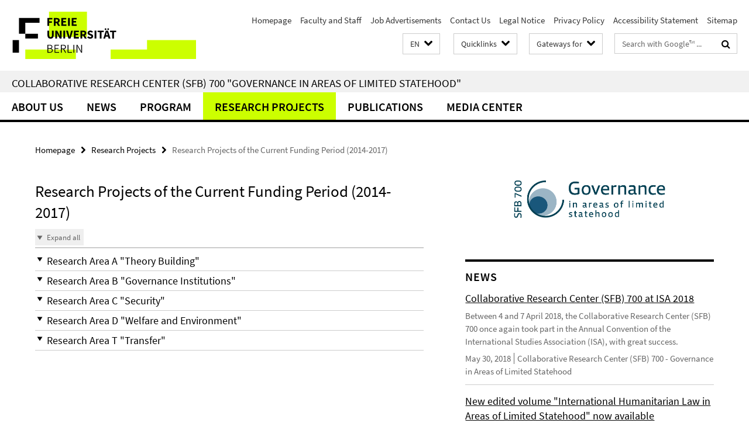

--- FILE ---
content_type: text/html; charset=utf-8
request_url: https://www.sfb-governance.de/en/teilprojekte/_faq/index.html
body_size: 9088
content:
<!DOCTYPE html><!-- rendered 2026-01-17 23:29:49 (UTC) --><html class="ltr" lang="en"><head><title>Research Projects of the Current Funding Period (2014-2017) • Collaborative Research Center (SFB) 700 - Governance in Areas of Limited Statehood</title><!-- BEGIN Fragment default/25123017/views/head_meta/39437345/1403449369?010012:1823 -->
<meta charset="utf-8" /><meta content="IE=edge" http-equiv="X-UA-Compatible" /><meta content="width=device-width, initial-scale=1.0" name="viewport" /><meta content="authenticity_token" name="csrf-param" />
<meta content="4jsGU7vE2rZwYgZ4h85WLWOjO0fkYEeHhJkKTnYVGac=" name="csrf-token" /><meta content="Research Projects of the Current Funding Period (2014-2017)" property="og:title" /><meta content="website" property="og:type" /><meta content="https://www.sfb-governance.de/en/teilprojekte/_faq/index.html" property="og:url" /><!-- BEGIN Fragment default/25123017/views/open_graph_image/38870738/1678189547?032139:20011 -->
<!-- END Fragment default/25123017/views/open_graph_image/38870738/1678189547?032139:20011 -->
<meta content="2014-06-10" name="dc.date" /><meta content="Research Projects of the Current Funding Period (2014-2017)" name="dc.name" /><meta content="DE-BE" name="geo.region" /><meta content="Berlin" name="geo.placename" /><meta content="52.448131;13.286102" name="geo.position" /><link href="https://www.sfb-governance.de/en/teilprojekte/_faq/index.html" rel="canonical" /><!-- BEGIN Fragment default/25123017/views/favicon/38870738/1678189547?072106:72019 -->
<link href="/assets/default2/favicon-12a6f1b0e53f527326498a6bfd4c3abd.ico" rel="shortcut icon" /><!-- END Fragment default/25123017/views/favicon/38870738/1678189547?072106:72019 -->
<!-- BEGIN Fragment default/25123017/head/rss/false/39414747/1607590117?043158:22003 -->
<link href="https://www.sfb-governance.de/en/news/index.rss?format=rss" rel="alternate" title="" type="application/rss+xml" /><!-- END Fragment default/25123017/head/rss/false/39414747/1607590117?043158:22003 -->
<!-- END Fragment default/25123017/views/head_meta/39437345/1403449369?010012:1823 -->
<!-- BEGIN Fragment default/25123017/head/assets/38870738/1678189547/?111856:86400 -->
<link href="/assets/default2/default_application-part-1-841e7928a8.css" media="all" rel="stylesheet" type="text/css" /><link href="/assets/default2/default_application-part-2-168016bf56.css" media="all" rel="stylesheet" type="text/css" /><script src="/assets/default2/application-781670a880dd5cd1754f30fcf22929cb.js" type="text/javascript"></script><!--[if lt IE 9]><script src="/assets/default2/html5shiv-d11feba7bd03bd542f45c2943ca21fed.js" type="text/javascript"></script><script src="/assets/default2/respond.min-31225ade11a162d40577719d9a33d3ee.js" type="text/javascript"></script><![endif]--><meta content="Rails Connector for Infopark CMS Fiona by Infopark AG (www.infopark.de); Version 6.8.2.36.82613853" name="generator" /><!-- END Fragment default/25123017/head/assets/38870738/1678189547/?111856:86400 -->
</head><body class="site-sfb-governance layout-size-L"><div class="debug page" data-current-path="/en/teilprojekte/_faq/"><a class="sr-only" href="#content">Springe direkt zu Inhalt </a><div class="horizontal-bg-container-header nocontent"><div class="container container-header"><header><!-- BEGIN Fragment default/25123017/header-part-1/39414747/1607590117/?112047:86400 -->
<a accesskey="O" id="seitenanfang"></a><a accesskey="H" href="https://www.fu-berlin.de/" hreflang="" id="fu-logo-link" title="Zur Startseite der Freien Universität Berlin"><svg id="fu-logo" version="1.1" viewBox="0 0 775 187.5" x="0" y="0"><defs><g id="fu-logo-elements"><g><polygon points="75 25 156.3 25 156.3 43.8 100 43.8 100 87.5 75 87.5 75 25"></polygon><polygon points="100 87.5 150 87.5 150 106.3 100 106.3 100 87.5"></polygon><polygon points="50 112.5 75 112.5 75 162.5 50 162.5 50 112.5"></polygon></g><g><path d="M187.5,25h19.7v5.9h-12.7v7.2h10.8v5.9h-10.8v12.2h-7.1V25z"></path><path d="M237.7,56.3l-7.1-12.5c3.3-1.5,5.6-4.4,5.6-9c0-7.4-5.4-9.7-12.1-9.7h-11.3v31.3h7.1V45h3.9l6,11.2H237.7z M219.9,30.6 h3.6c3.7,0,5.7,1,5.7,4.1c0,3.1-2,4.7-5.7,4.7h-3.6V30.6z"></path><path d="M242.5,25h19.6v5.9h-12.5v6.3h10.7v5.9h-10.7v7.2h13v5.9h-20.1V25z"></path><path d="M269,25h7.1v31.3H269V25z"></path><path d="M283.2,25h19.6v5.9h-12.5v6.3h10.7v5.9h-10.7v7.2h13v5.9h-20.1V25z"></path></g><g><path d="M427.8,72.7c2,0,3.4-1.4,3.4-3.4c0-1.9-1.4-3.4-3.4-3.4c-2,0-3.4,1.4-3.4,3.4C424.4,71.3,425.8,72.7,427.8,72.7z"></path><path d="M417.2,72.7c2,0,3.4-1.4,3.4-3.4c0-1.9-1.4-3.4-3.4-3.4c-2,0-3.4,1.4-3.4,3.4C413.8,71.3,415.2,72.7,417.2,72.7z"></path><path d="M187.5,91.8V75h7.1v17.5c0,6.1,1.9,8.2,5.4,8.2c3.5,0,5.5-2.1,5.5-8.2V75h6.8v16.8c0,10.5-4.3,15.1-12.3,15.1 C191.9,106.9,187.5,102.3,187.5,91.8z"></path><path d="M218.8,75h7.2l8.2,15.5l3.1,6.9h0.2c-0.3-3.3-0.9-7.7-0.9-11.4V75h6.7v31.3h-7.2L228,90.7l-3.1-6.8h-0.2 c0.3,3.4,0.9,7.6,0.9,11.3v11.1h-6.7V75z"></path><path d="M250.4,75h7.1v31.3h-7.1V75z"></path><path d="M261,75h7.5l3.8,14.6c0.9,3.4,1.6,6.6,2.5,10h0.2c0.9-3.4,1.6-6.6,2.5-10l3.7-14.6h7.2l-9.4,31.3h-8.5L261,75z"></path><path d="M291.9,75h19.6V81h-12.5v6.3h10.7v5.9h-10.7v7.2h13v5.9h-20.1V75z"></path><path d="M342.8,106.3l-7.1-12.5c3.3-1.5,5.6-4.4,5.6-9c0-7.4-5.4-9.7-12.1-9.7H318v31.3h7.1V95.1h3.9l6,11.2H342.8z M325.1,80.7 h3.6c3.7,0,5.7,1,5.7,4.1c0,3.1-2,4.7-5.7,4.7h-3.6V80.7z"></path><path d="M344.9,102.4l4.1-4.8c2.2,1.9,5.1,3.3,7.7,3.3c2.9,0,4.4-1.2,4.4-3c0-2-1.8-2.6-4.5-3.7l-4.1-1.7c-3.2-1.3-6.3-4-6.3-8.5 c0-5.2,4.6-9.3,11.1-9.3c3.6,0,7.4,1.4,10.1,4.1l-3.6,4.5c-2.1-1.6-4-2.4-6.5-2.4c-2.4,0-4,1-4,2.8c0,1.9,2,2.6,4.8,3.7l4,1.6 c3.8,1.5,6.2,4.1,6.2,8.5c0,5.2-4.3,9.7-11.8,9.7C352.4,106.9,348.1,105.3,344.9,102.4z"></path><path d="M373.9,75h7.1v31.3h-7.1V75z"></path><path d="M394.4,81h-8.6V75H410V81h-8.6v25.3h-7.1V81z"></path><path d="M429.2,106.3h7.5L426.9,75h-8.5l-9.8,31.3h7.2l1.9-7.4h9.5L429.2,106.3z M419.2,93.4l0.8-2.9c0.9-3.1,1.7-6.8,2.5-10.1 h0.2c0.8,3.3,1.7,7,2.5,10.1l0.7,2.9H419.2z"></path><path d="M443.6,81h-8.6V75h24.3V81h-8.6v25.3h-7.1V81z"></path></g><g><path d="M187.5,131.2h8.9c6.3,0,10.6,2.2,10.6,7.6c0,3.2-1.7,5.8-4.7,6.8v0.2c3.9,0.7,6.5,3.2,6.5,7.5c0,6.1-4.7,9.1-11.7,9.1 h-9.6V131.2z M195.7,144.7c5.8,0,8.1-2.1,8.1-5.5c0-3.9-2.7-5.4-7.9-5.4h-5.1v10.9H195.7z M196.5,159.9c5.7,0,9.1-2.1,9.1-6.6 c0-4.1-3.3-6-9.1-6h-5.8v12.6H196.5z"></path><path d="M215.5,131.2h17.6v2.8h-14.4v10.6h12.1v2.8h-12.1v12.3h14.9v2.8h-18.1V131.2z"></path><path d="M261.5,162.5l-8.2-14c4.5-0.9,7.4-3.8,7.4-8.7c0-6.3-4.4-8.6-10.7-8.6h-9.4v31.3h3.3v-13.7h6l7.9,13.7H261.5z M243.8,133.9h5.6c5.1,0,8,1.6,8,5.9c0,4.3-2.8,6.3-8,6.3h-5.6V133.9z"></path><path d="M267.4,131.2h3.3v28.5h13.9v2.8h-17.2V131.2z"></path><path d="M290.3,131.2h3.3v31.3h-3.3V131.2z"></path><path d="M302.6,131.2h3.4l12,20.6l3.4,6.4h0.2c-0.2-3.1-0.4-6.4-0.4-9.6v-17.4h3.1v31.3H321l-12-20.6l-3.4-6.4h-0.2 c0.2,3.1,0.4,6.2,0.4,9.4v17.6h-3.1V131.2z"></path></g></g></defs><g id="fu-logo-rects"></g><use x="0" xlink:href="#fu-logo-elements" y="0"></use></svg></a><script>"use strict";var svgFLogoObj = document.getElementById("fu-logo");var rectsContainer = svgFLogoObj.getElementById("fu-logo-rects");var svgns = "http://www.w3.org/2000/svg";var xlinkns = "http://www.w3.org/1999/xlink";function createRect(xPos, yPos) {  var rectWidth = ["300", "200", "150"];  var rectHeight = ["75", "100", "150"];  var rectXOffset = ["0", "100", "50"];  var rectYOffset = ["0", "75", "150"];  var x = rectXOffset[getRandomIntInclusive(0, 2)];  var y = rectYOffset[getRandomIntInclusive(0, 2)];  if (xPos == "1") {    x = x;  }  if (xPos == "2") {    x = +x + 193.75;  }  if (xPos == "3") {    x = +x + 387.5;  }  if (xPos == "4") {    x = +x + 581.25;  }  if (yPos == "1") {    y = y;  }  if (yPos == "2") {    y = +y + 112.5;  }  var cssClasses = "rectangle";  var rectColor = "#CCFF00";  var style = "fill: ".concat(rectColor, ";");  var rect = document.createElementNS(svgns, "rect");  rect.setAttribute("x", x);  rect.setAttribute("y", y);  rect.setAttribute("width", rectWidth[getRandomIntInclusive(0, 2)]);  rect.setAttribute("height", rectHeight[getRandomIntInclusive(0, 2)]);  rect.setAttribute("class", cssClasses);  rect.setAttribute("style", style);  rectsContainer.appendChild(rect);}function getRandomIntInclusive(min, max) {  min = Math.ceil(min);  max = Math.floor(max);  return Math.floor(Math.random() * (max - min + 1)) + min;}function makeGrid() {  for (var i = 1; i < 17; i = i + 1) {    if (i == "1") {      createRect("1", "1");    }    if (i == "2") {      createRect("2", "1");    }    if (i == "3") {      createRect("3", "1");    }    if (i == "5") {      createRect("1", "2");    }    if (i == "6") {      createRect("2", "2");    }    if (i == "7") {      createRect("3", "2");    }    if (i == "8") {      createRect("4", "2");    }  }}makeGrid();</script><a accesskey="H" href="https://www.fu-berlin.de/" hreflang="" id="fu-label-link" title="Zur Startseite der Freien Universität Berlin"><div id="fu-label-wrapper"><svg id="fu-label" version="1.1" viewBox="0 0 50 50" x="0" y="0"><defs><g id="fu-label-elements"><rect height="50" id="fu-label-bg" width="50"></rect><g><polygon points="19.17 10.75 36.01 10.75 36.01 14.65 24.35 14.65 24.35 23.71 19.17 23.71 19.17 10.75"></polygon><polygon points="24.35 23.71 34.71 23.71 34.71 27.6 24.35 27.6 24.35 23.71"></polygon><polygon points="13.99 28.88 19.17 28.88 19.17 39.25 13.99 39.25 13.99 28.88"></polygon></g></g></defs><use x="0" xlink:href="#fu-label-elements" y="0"></use></svg></div><div id="fu-label-text">Freie Universität Berlin</div></a><h1 class="hide">Collaborative Research Center (SFB) 700 &quot;Governance in Areas of Limited Statehood&quot;</h1><hr class="hide" /><h2 class="sr-only">Service Navigation</h2><ul class="top-nav no-print"><li><a href="/en/index.html" rel="index" title="To the Homepage of: Collaborative Research Center (SFB) 700 &quot;Governance in Areas of Limited Statehood&quot;">Homepage</a></li><li><a href="/en/mitarbeiter/index.html" title="">Faculty and Staff</a></li><li><a href="/en/aktuelles/stellenausschreibungen/index.html" title="">Job Advertisements</a></li><li><a href="/en/kontakt/index.html" title="DFG Collaborative Research Center (SFB) 700 &quot;Governance in Areas of Limited Statehood&quot;">Contact Us</a></li><li><a href="/en/impressum/index.html" title="Legal Notice according to § 5 of the TMG (Telemediengesetz) and § 10 of the Mediendienstestaatsvertrag">Legal Notice</a></li><li><a href="https://www.fu-berlin.de/en/datenschutz.html" title="">Privacy Policy</a></li><li><a href="https://www.fu-berlin.de/$REDIRECTS/accessibility.html" title="">Accessibility Statement</a></li><li><a href="/en/sitemap/index.html" title="">Sitemap</a></li></ul><!-- END Fragment default/25123017/header-part-1/39414747/1607590117/?112047:86400 -->
<a class="services-menu-icon no-print"><div class="icon-close icon-cds icon-cds-wrong" style="display: none;"></div><div class="icon-menu"><div class="dot"></div><div class="dot"></div><div class="dot"></div></div></a><div class="services-search-icon no-print"><div class="icon-close icon-cds icon-cds-wrong" style="display: none;"></div><div class="icon-search fa fa-search"></div></div><div class="services no-print"><!-- BEGIN Fragment default/25123017/header/languages/39414747/1607590117/?010317:4027 -->
<div class="services-language dropdown"><div aria-haspopup="listbox" aria-label="Sprache auswählen" class="services-dropdown-button btn btn-default" id="lang" role="button"><span aria-label="English">EN</span><div class="services-dropdown-button-icon"><div class="fa fa-chevron-down services-dropdown-button-icon-open"></div><div class="fa fa-chevron-up services-dropdown-button-icon-close"></div></div></div><ul class="dropdown-menu dropdown-menu-right" role="listbox" tabindex="-1"><li role="option"><a class="fub-language-version" data-locale="de" href="#" hreflang="de" lang="de" title="Deutschsprachige Version">DE: Deutsch</a></li><li aria-disabled="true" aria-selected="true" class="disabled" role="option"><a href="#" lang="en" title="This page is an English version">EN: English</a></li></ul></div><!-- END Fragment default/25123017/header/languages/39414747/1607590117/?010317:4027 -->
<!-- BEGIN Fragment default/25123017/header-part-2/39414747/1607590117/?112048:86400 -->
<div class="services-quick-access dropdown"><div class="services-dropdown-button btn btn-default" id="quick-access">Quicklinks<div class="services-dropdown-button-icon"><div class="fa fa-chevron-down services-dropdown-button-icon-open"></div><div class="fa fa-chevron-up services-dropdown-button-icon-close"></div></div></div><div class="dropdown-menu dropdown-menu-right direct-access-wrapper cms-box-ajax-content" data-ajax-url="/en/_schnellzugriff/index.html?comp=direct_access&amp;irq=1"><div class="spinner direct-access-panel" style="display: none; width: 16px; padding: 20px;"><img alt="spinner" src="/assets/default2/spinner-39a0a2170912fd2acf310826322141db.gif" /></div></div></div><div class="services-target-group dropdown"><div class="services-dropdown-button btn btn-default" id="target-group">Gateways for<div class="services-dropdown-button-icon"><div class="fa fa-chevron-down services-dropdown-button-icon-open"></div><div class="fa fa-chevron-up services-dropdown-button-icon-close"></div></div></div><ul class="dropdown-menu dropdown-menu-right"><li><a href="/en/landing_pages/wissenschaftler_innen/index.html" target="_self" title="Researchers">Researchers</a></li><li><a href="/en/landing_pages/presse_politik/index.html" target="_self" title="Press and Politics">Press and Politics</a></li><li><a href="/en/landing_pages/studierende/index.html" target="_self" title="Students">Students</a></li><li><a href="/en/landing_pages/mitarbeiter_innen/index.html" target="_self" title="Employees">Employees</a></li></ul></div><div class="services-search"><form action="/en/_search/index.html" class="fub-google-search-form" id="search-form" method="get" role="search"><input name="ie" type="hidden" value="UTF-8" /><label class="search-label" for="search-input">Search terms</label><input autocomplete="off" class="search-input" id="search-input" name="q" placeholder="Search with Google™ ..." title="Please enter search term here" type="text" /><button class="search-button" id="search_button" title="Search with Google™ ..." type="submit"><i class="fa fa-search"></i></button></form><div class="search-privacy-link"><a href="http://www.fu-berlin.de/en/redaktion/impressum/datenschutzhinweise#faq_06_externe_suche" title="Information about data transfer when using Google Search™">Information about data transfer when using Google Search™</a></div></div><!-- END Fragment default/25123017/header-part-2/39414747/1607590117/?112048:86400 -->
</div></header></div></div><div class="horizontal-bg-container-identity nocontent"><div class="container container-identity"><div class="identity closed"><h2 class="identity-text-main"><a href="/en/index.html" title="To the Homepage of:  Collaborative Research Center (SFB) 700 &quot;Governance in Areas of Limited Statehood&quot;">Collaborative Research Center (SFB) 700 &quot;Governance in Areas of Limited Statehood&quot;</a></h2></div></div></div><!-- BEGIN Fragment default/25123017/navbar-wrapper-ajax/0/39414747/1607590117/?004815:3600 -->
<div class="navbar-wrapper cms-box-ajax-content" data-ajax-url="/en/index.html?comp=navbar&amp;irq=1&amp;pm=0"><nav class="main-nav-container no-print" style=""><div class="container main-nav-container-inner"><div class="main-nav-scroll-buttons" style="display:none"><div id="main-nav-btn-scroll-left" role="button"><div class="fa fa-angle-left"></div></div><div id="main-nav-btn-scroll-right" role="button"><div class="fa fa-angle-right"></div></div></div><div class="main-nav-toggle"><span class="main-nav-toggle-text">Menu</span><span class="main-nav-toggle-icon"><span class="line"></span><span class="line"></span><span class="line"></span></span></div><ul class="main-nav level-1" id="fub-main-nav"><li class="main-nav-item level-1 has-children" data-index="0" data-menu-item-path="#" data-menu-shortened="0"><a class="main-nav-item-link level-1" href="#" title="loading...">About Us</a><div class="icon-has-children"><div class="fa fa-angle-right"></div><div class="fa fa-angle-down"></div><div class="fa fa-angle-up"></div></div><div class="container main-nav-parent level-2" style="display:none"><p style="margin: 20px;">loading... </p></div></li><li class="main-nav-item level-1 has-children" data-index="1" data-menu-item-path="#" data-menu-shortened="0"><a class="main-nav-item-link level-1" href="#" title="loading...">News</a><div class="icon-has-children"><div class="fa fa-angle-right"></div><div class="fa fa-angle-down"></div><div class="fa fa-angle-up"></div></div><div class="container main-nav-parent level-2" style="display:none"><p style="margin: 20px;">loading... </p></div></li><li class="main-nav-item level-1 has-children" data-index="2" data-menu-item-path="#" data-menu-shortened="0"><a class="main-nav-item-link level-1" href="#" title="loading...">Program</a><div class="icon-has-children"><div class="fa fa-angle-right"></div><div class="fa fa-angle-down"></div><div class="fa fa-angle-up"></div></div><div class="container main-nav-parent level-2" style="display:none"><p style="margin: 20px;">loading... </p></div></li><li class="main-nav-item level-1 has-children" data-index="3" data-menu-item-path="#" data-menu-shortened="0"><a class="main-nav-item-link level-1" href="#" title="loading...">Research Projects</a><div class="icon-has-children"><div class="fa fa-angle-right"></div><div class="fa fa-angle-down"></div><div class="fa fa-angle-up"></div></div><div class="container main-nav-parent level-2" style="display:none"><p style="margin: 20px;">loading... </p></div></li><li class="main-nav-item level-1 has-children" data-index="4" data-menu-item-path="#" data-menu-shortened="0"><a class="main-nav-item-link level-1" href="#" title="loading...">Publications</a><div class="icon-has-children"><div class="fa fa-angle-right"></div><div class="fa fa-angle-down"></div><div class="fa fa-angle-up"></div></div><div class="container main-nav-parent level-2" style="display:none"><p style="margin: 20px;">loading... </p></div></li><li class="main-nav-item level-1 has-children" data-index="5" data-menu-item-path="#" data-menu-shortened="0"><a class="main-nav-item-link level-1" href="#" title="loading...">Media Center</a><div class="icon-has-children"><div class="fa fa-angle-right"></div><div class="fa fa-angle-down"></div><div class="fa fa-angle-up"></div></div><div class="container main-nav-parent level-2" style="display:none"><p style="margin: 20px;">loading... </p></div></li></ul></div><div class="main-nav-flyout-global"><div class="container"></div><button id="main-nav-btn-flyout-close" type="button"><div id="main-nav-btn-flyout-close-container"><i class="fa fa-angle-up"></i></div></button></div></nav></div><script type="text/javascript">$(document).ready(function () { Luise.Navigation.init(); });</script><!-- END Fragment default/25123017/navbar-wrapper-ajax/0/39414747/1607590117/?004815:3600 -->
<div class="content-wrapper main horizontal-bg-container-main"><div class="container breadcrumbs-container nocontent"><div class="row"><div class="col-xs-12"><div class="box breadcrumbs no-print"><p class="hide">Path Navigation</p><ul class="fu-breadcrumb"><li><a href="/en/index.html">Homepage</a><i class="fa fa-chevron-right"></i></li><li><a href="/en/teilprojekte/index.html">Research Projects</a><i class="fa fa-chevron-right"></i></li><li class="active">Research Projects of the Current Funding Period (2014-2017)</li></ul></div></div></div></div><div class="container"><div class="row"><main class="col-m-7 print-full-width"><!--skiplink anchor: content--><div class="fub-content fub-fu_faq_ordner"><a id="content"></a><!-- BEGIN Fragment default/25123017/views/fu_faq_ordner/39437345/1403449369/?003043:911 -->
<div class="box box-faq-glossary-folder box-faqs-cms-7 "><h1>Research Projects of the Current Funding Period (2014-2017)</h1><div class="cms-accordion box-accordion arrows"><div class="box-accordion-toggle no-print"><button class="box-accordion-open" tabindex="0"><i class="icon-cds icon-cds-caret-down"></i><span>Expand all</span></button><button class="box-accordion-close hide" tabindex="0"><i class="icon-cds icon-cds-caret-up"></i><span>Collapse all</span></button></div><div class="panel-group" id="accordion-39437345"><div class="panel panel-default"><div class="panel-heading"><h3 class="panel-title"><a aria-controls="collapse_39437345_Projektbereich_A" aria-expanded="false" class="collapsed" data-parent="#accordion-39437345" data-toggle="collapse" href="#collapse_39437345_Projektbereich_A" id="faq_Projektbereich_A" role="button" tabindex="0"><i class="icon-cds icon-cds-caret-down"></i><i class="icon-cds icon-cds-caret-up"></i><span>Research Area A "Theory Building"</span></a></h3></div><div aria-labelledby="faq_Projektbereich_A" class="panel-collapse collapse" id="collapse_39437345_Projektbereich_A" role="region"><div class="panel-body"><!-- BEGIN Fragment default/25123017/content_media/39437357/1403119983/39437357/1403119983/?002534:601 -->
<!-- END Fragment default/25123017/content_media/39437357/1403119983/39437357/1403119983/?002534:601 -->
<div class="body"><div class="editor-content "><p><a href="/en/teilprojekte/projektbereich_a/a1/index.html">Research Project A1 - Governance in Areas of Limited Statehood: Contributions to Theory Building</a><br /><em>Prof. Dr. Thomas Risse</em></p></div></div></div></div></div><div class="panel panel-default"><div class="panel-heading"><h3 class="panel-title"><a aria-controls="collapse_39437345_Projektbereich_B" aria-expanded="false" class="collapsed" data-parent="#accordion-39437345" data-toggle="collapse" href="#collapse_39437345_Projektbereich_B" id="faq_Projektbereich_B" role="button" tabindex="0"><i class="icon-cds icon-cds-caret-down"></i><i class="icon-cds icon-cds-caret-up"></i><span>Research Area B "Governance Institutions"</span></a></h3></div><div aria-labelledby="faq_Projektbereich_B" class="panel-collapse collapse" id="collapse_39437345_Projektbereich_B" role="region"><div class="panel-body"><!-- BEGIN Fragment default/25123017/content_media/39437368/1403119870/39437368/1403119870/?002534:601 -->
<!-- END Fragment default/25123017/content_media/39437368/1403119870/39437368/1403119870/?002534:601 -->
<div class="body"><div class="editor-content "><p><a href="/en/teilprojekte/projektbereich_b/b2/index.html">Research Project B2 - The Governance Contribution of External Actors in Areas of Limited Statehood</a><br /><em>Prof. Dr. Tanja A. Börzel</em></p>
<p><a href="/en/teilprojekte/projektbereich_b/b7/index.html">Research Project B7 - Rule of Law and Governance in Areas of Limited Statehood</a><br /><em>Prof. Dr. Gunnar Folke Schuppert</em></p>
<p><a href="/en/teilprojekte/projektbereich_b/b9/index.html">Research Project B9 - Realizing Human Rights and the Right to Collective Self-Determination under Conditions of Limited Statehood</a><br /><em>Prof. Dr. Bernd Ladwig</em></p>
<p><a href="/en/teilprojekte/projektbereich_b/b10/index.html">Research Project B10 - Legal Security and Order as Joint Tasks of Secular and Church Institutions (8<sup>th</sup>-11<sup>th</sup> Centuries)</a><br /><em>Prof. Dr. Stefan Esders</em></p>
<p><a href="/en/teilprojekte/projektbereich_b/b13/index.html">Research Project B13 - Adaptation and Legitimation as Factors of Effective Governance in China, 1949-1957</a><br /><em>Prof. Dr. Klaus Mühlhahn</em></p></div></div></div></div></div><div class="panel panel-default"><div class="panel-heading"><h3 class="panel-title"><a aria-controls="collapse_39437345_Projektbereich_C" aria-expanded="false" class="collapsed" data-parent="#accordion-39437345" data-toggle="collapse" href="#collapse_39437345_Projektbereich_C" id="faq_Projektbereich_C" role="button" tabindex="0"><i class="icon-cds icon-cds-caret-down"></i><i class="icon-cds icon-cds-caret-up"></i><span>Research Area C "Security"</span></a></h3></div><div aria-labelledby="faq_Projektbereich_C" class="panel-collapse collapse" id="collapse_39437345_Projektbereich_C" role="region"><div class="panel-body"><!-- BEGIN Fragment default/25123017/content_media/39437383/1481041805/39437383/1481041805/?002534:601 -->
<!-- END Fragment default/25123017/content_media/39437383/1481041805/39437383/1481041805/?002534:601 -->
<div class="body"><div class="editor-content "><p><a href="/en/teilprojekte/projektbereich_c/c2/index.html">Research Project C2 - Variances and Consequences of Territorial Control by Non-State Actors</a><br /><em>Prof. Dr. Sven Chojnacki<br /></em></p>
<p><a href="/en/teilprojekte/projektbereich_c/c3/index.html">Research Project C3 - Police-Building and Transnational Security Fields in Latin America</a><br /><em>Prof. Dr. Marianne Braig / Prof. Dr. Markus-Michael Müller</em></p>
<p><a href="/en/teilprojekte/projektbereich_c/c6/index.html">Research Project C6 - The Politics of State- and Security-Building in Areas of Limited Statehood</a><br /><em>Prof. Dr. Ursula Schröder</em></p>
<p><a href="/en/teilprojekte/projektbereich_c/c8/index.html">Research Project C8 -  Legitimacy and Law-Making in International Humanitarian Law</a><br /><em>Prof. Dr. Heike Krieger</em></p>
<p><a href="/en/teilprojekte/projektbereich_c/c9/index.html">Research Project C9 -  <em>Aid, Minds, Hearts</em>: A Longitudinal Study of Governance Interventions in Afghanistan</a><br /><em>Prof. Dr. Dr. h.c. Michael Daxner</em></p>
<p><a href="/en/teilprojekte/projektbereich_c/c10/index.html">Research Project C10 - Alternatives to State-Sponsored Security in Areas of Extremely Limited Statehood (Central African Republic and South Sudan)</a><em><br /><em>Prof. Dr. Andreas Mehler</em></em></p>
<p><a href="/en/teilprojekte/projektbereich_c/c11/index.html">Research Project C11 - Charting the International Legal Framework for Security Governance by External Actors in Areas of Limited Statehood</a><br /><em>Prof. Dr. Robin Geiß</em></p></div></div></div></div></div><div class="panel panel-default"><div class="panel-heading"><h3 class="panel-title"><a aria-controls="collapse_39437345_Projektbereich_D" aria-expanded="false" class="collapsed" data-parent="#accordion-39437345" data-toggle="collapse" href="#collapse_39437345_Projektbereich_D" id="faq_Projektbereich_D" role="button" tabindex="0"><i class="icon-cds icon-cds-caret-down"></i><i class="icon-cds icon-cds-caret-up"></i><span>Research Area D "Welfare and Environment"</span></a></h3></div><div aria-labelledby="faq_Projektbereich_D" class="panel-collapse collapse" id="collapse_39437345_Projektbereich_D" role="region"><div class="panel-body"><!-- BEGIN Fragment default/25123017/content_media/39437401/1403119818/39437401/1403119818/?002534:601 -->
<!-- END Fragment default/25123017/content_media/39437401/1403119818/39437401/1403119818/?002534:601 -->
<div class="body"><div class="editor-content "><p><a href="/en/teilprojekte/projektbereich_d/d1/index.html">Research Project D1 - Partnerships for Sustainable Development in Areas of Limited Statehood: Impact, Conditions for Success, and Meta-Governance</a><br />Dr. Marianne Beisheim</p>
<p><a href="/en/teilprojekte/projektbereich_d/d8/index.html">Research Project D8 -  “Talk, and Action”: How International Organizations React to Areas of Limited Statehood </a><br />Prof. Dr. Andea Liese</p>
<p><a href="/en/teilprojekte/projektbereich_d/d9/index.html">Research Project D9 -  Exchange Relationships and Collective Use of Resources in Culturally Heterogeneous Areas: Latin American Frontiers, 1880 to 1910</a><br />Prof. Dr. Stefan Rinke</p></div></div></div></div></div><div class="panel panel-default"><div class="panel-heading"><h3 class="panel-title"><a aria-controls="collapse_39437345_Projektbereich_T" aria-expanded="false" class="collapsed" data-parent="#accordion-39437345" data-toggle="collapse" href="#collapse_39437345_Projektbereich_T" id="faq_Projektbereich_T" role="button" tabindex="0"><i class="icon-cds icon-cds-caret-down"></i><i class="icon-cds icon-cds-caret-up"></i><span>Research Area T "Transfer"</span></a></h3></div><div aria-labelledby="faq_Projektbereich_T" class="panel-collapse collapse" id="collapse_39437345_Projektbereich_T" role="region"><div class="panel-body"><!-- BEGIN Fragment default/25123017/content_media/39437414/1403119776/39437414/1403119776/?002534:601 -->
<!-- END Fragment default/25123017/content_media/39437414/1403119776/39437414/1403119776/?002534:601 -->
<div class="body"><div class="editor-content "><p><a href="/en/teilprojekte/projektbereich_t/t3/index.html">Research Project T3 - Policy Implications of Governance Research for German Foreign Policy (Cooperation Partner: German Federal Foreign Office)</a><br />Prof. Dr. Thomas Risse / Dr. Gregor Walter-Drop</p></div></div></div></div></div></div></div></div><!-- END Fragment default/25123017/views/fu_faq_ordner/39437345/1403449369/?003043:911 -->
<noscript><div class="warning_box"><em class="mark-4">Please enable JavaScript in Your browser.</em></div></noscript></div></main><!-- BEGIN Fragment default/25123017/sidebar_subtree/39414747/1607590117/?005714:1801 -->
<aside class="col-m-5 sidebar-right no-print nocontent"><div class="row"><div class="col-l-11 col-l-offset-1"><div class="content-element second-logo"><div class="box box-sidebar-banner"><div class="icaption-image"><a href="/en/index.html"><picture data-adaptive-with="700"><source data-screen-size='-' srcset='/en/_inhaltselemente-rd/logo-sfb700-rs-en.png?width=700 1x, /en/_inhaltselemente-rd/logo-sfb700-rs-en.png?width=1300 2x, /en/_inhaltselemente-rd/logo-sfb700-rs-en.png?width=2000 3x' ><img alt="Collaborative Research Center (SFB) 700 - Governance in Areas of Limited Statehood" class="figure-img" data-image-obj-id="78299030" src="/en/_inhaltselemente-rd/logo-sfb700-rs-en.png?width=700" /></picture></a></div></div></div></div></div><div class="row"><div class="col-l-11 col-l-offset-1"><div class="content-element"><!-- BEGIN Fragment default/25123017/news-box-outer/39425920/1403535313/?005610:3600 -->
<div class="box box-news-list-v1 box-border box-news-cms-5"><h3 class="box-news-list-v1-headline">News</h3><div class="news cms-box-ajax-content" data-ajax-url="/en/news/index.html?irq=1&amp;page=1"><div class="spinner news" style="display: none; width: 16px; padding: 20px;"><img alt="spinner" src="/assets/default2/spinner-39a0a2170912fd2acf310826322141db.gif" /></div><noscript><em class="mark-4">Please enable JavaScript.</em><p><a href="/en/news/index.html" title="News">overview</a></p></noscript></div></div><!-- END Fragment default/25123017/news-box-outer/39425920/1403535313/?005610:3600 -->
</div></div></div><div class="row"><div class="col-l-11 col-l-offset-1"><div class="content-element"><div class="box box-gallery box-gallery-cms-5"><figure><div class="galleria-content icaption-image"><div class="image_container content-gallery"><div class="galleria-l" data-autoplay="false" data-object-id="50250016" data-theme="/assets/default2/galleria/themes/classic/galleria.classic-9d6d4e9e18a954c29f569b387f9d1861.js" id="galleria_50250016_95"><a href="/en/mediathek/bildergalerien/2015-04-27_ISA-2015-Review/GH9A7437.jpg?width=700"><img alt="ISA Reception 2015" data-big="/en/mediathek/bildergalerien/2015-04-27_ISA-2015-Review/GH9A7437.jpg?width=2000" data-description=" " data-title="<p>ISA Reception 2015</p>" src="/en/mediathek/bildergalerien/2015-04-27_ISA-2015-Review/GH9A7437.jpg?width=175" /></a><a href="/en/mediathek/bildergalerien/2015-04-27_ISA-2015-Review/GH9A7236.jpg?width=700"><img alt="ISA Reception 2015" data-big="/en/mediathek/bildergalerien/2015-04-27_ISA-2015-Review/GH9A7236.jpg?width=2000" data-description=" " data-title="<p>ISA Reception 2015</p>" src="/en/mediathek/bildergalerien/2015-04-27_ISA-2015-Review/GH9A7236.jpg?width=175" /></a><a href="/en/mediathek/bildergalerien/2015-04-27_ISA-2015-Review/GH9A7264.jpg?width=700"><img alt="ISA Reception 2015" data-big="/en/mediathek/bildergalerien/2015-04-27_ISA-2015-Review/GH9A7264.jpg?width=2000" data-description=" " data-title="<p>ISA Reception 2015</p>" src="/en/mediathek/bildergalerien/2015-04-27_ISA-2015-Review/GH9A7264.jpg?width=175" /></a><a href="/en/mediathek/bildergalerien/2015-04-27_ISA-2015-Review/GH9A7246.jpg?width=700"><img alt="ISA Reception 2015" data-big="/en/mediathek/bildergalerien/2015-04-27_ISA-2015-Review/GH9A7246.jpg?width=2000" data-description=" " data-title="<p>ISA Reception 2015</p>" src="/en/mediathek/bildergalerien/2015-04-27_ISA-2015-Review/GH9A7246.jpg?width=175" /></a><a href="/en/mediathek/bildergalerien/2015-04-27_ISA-2015-Review/GH9A7392.jpg?width=700"><img alt="ISA Reception 2015" data-big="/en/mediathek/bildergalerien/2015-04-27_ISA-2015-Review/GH9A7392.jpg?width=2000" data-description=" " data-title="<p>ISA Reception 2015</p>" src="/en/mediathek/bildergalerien/2015-04-27_ISA-2015-Review/GH9A7392.jpg?width=175" /></a><a href="/en/mediathek/bildergalerien/2015-04-27_ISA-2015-Review/GH9A7352.jpg?width=700"><img alt="ISA Reception 2015" data-big="/en/mediathek/bildergalerien/2015-04-27_ISA-2015-Review/GH9A7352.jpg?width=2000" data-description=" " data-title="<p>ISA Reception 2015</p>" src="/en/mediathek/bildergalerien/2015-04-27_ISA-2015-Review/GH9A7352.jpg?width=175" /></a><a href="/en/mediathek/bildergalerien/2015-04-27_ISA-2015-Review/GH9A7332.jpg?width=700"><img alt="ISA Reception 2015" data-big="/en/mediathek/bildergalerien/2015-04-27_ISA-2015-Review/GH9A7332.jpg?width=2000" data-description=" " data-title="<p>ISA Reception 2015</p>" src="/en/mediathek/bildergalerien/2015-04-27_ISA-2015-Review/GH9A7332.jpg?width=175" /></a><a href="/en/mediathek/bildergalerien/2015-04-27_ISA-2015-Review/GH9A7244.jpg?width=700"><img alt="ISA Reception 2015" data-big="/en/mediathek/bildergalerien/2015-04-27_ISA-2015-Review/GH9A7244.jpg?width=2000" data-description=" " data-title="<p>ISA Reception 2015</p>" src="/en/mediathek/bildergalerien/2015-04-27_ISA-2015-Review/GH9A7244.jpg?width=175" /></a><a href="/en/mediathek/bildergalerien/2015-04-27_ISA-2015-Review/GH9A7235.jpg?width=700"><img alt="ISA Reception 2015" data-big="/en/mediathek/bildergalerien/2015-04-27_ISA-2015-Review/GH9A7235.jpg?width=2000" data-description=" " data-title="<p>ISA Reception 2015</p>" src="/en/mediathek/bildergalerien/2015-04-27_ISA-2015-Review/GH9A7235.jpg?width=175" /></a><a href="/en/mediathek/bildergalerien/2015-04-27_ISA-2015-Review/GH9A7266.jpg?width=700"><img alt="ISA Reception 2015" data-big="/en/mediathek/bildergalerien/2015-04-27_ISA-2015-Review/GH9A7266.jpg?width=2000" data-description=" " data-title="<p>ISA Reception 2015</p>" src="/en/mediathek/bildergalerien/2015-04-27_ISA-2015-Review/GH9A7266.jpg?width=175" /></a><a href="/en/mediathek/bildergalerien/2015-04-27_ISA-2015-Review/GH9A7355.jpg?width=700"><img alt="ISA Reception 2015" data-big="/en/mediathek/bildergalerien/2015-04-27_ISA-2015-Review/GH9A7355.jpg?width=2000" data-description=" " data-title="<p>ISA Reception 2015</p>" src="/en/mediathek/bildergalerien/2015-04-27_ISA-2015-Review/GH9A7355.jpg?width=175" /></a><a href="/en/mediathek/bildergalerien/2015-04-27_ISA-2015-Review/GH9A7290.jpg?width=700"><img alt="ISA Reception 2015" data-big="/en/mediathek/bildergalerien/2015-04-27_ISA-2015-Review/GH9A7290.jpg?width=2000" data-description=" " data-title="<p>ISA Reception 2015</p>" src="/en/mediathek/bildergalerien/2015-04-27_ISA-2015-Review/GH9A7290.jpg?width=175" /></a><a href="/en/mediathek/bildergalerien/2015-04-27_ISA-2015-Review/GH9A7371.jpg?width=700"><img alt="ISA Reception 2015" data-big="/en/mediathek/bildergalerien/2015-04-27_ISA-2015-Review/GH9A7371.jpg?width=2000" data-description=" " data-title="<p>ISA Reception 2015</p>" src="/en/mediathek/bildergalerien/2015-04-27_ISA-2015-Review/GH9A7371.jpg?width=175" /></a><a href="/en/mediathek/bildergalerien/2015-04-27_ISA-2015-Review/GH9A7414.jpg?width=700"><img alt="ISA Reception 2015" data-big="/en/mediathek/bildergalerien/2015-04-27_ISA-2015-Review/GH9A7414.jpg?width=2000" data-description=" " data-title="<p>ISA Reception 2015</p>" src="/en/mediathek/bildergalerien/2015-04-27_ISA-2015-Review/GH9A7414.jpg?width=175" /></a><a href="/en/mediathek/bildergalerien/2015-04-27_ISA-2015-Review/GH9A7324.jpg?width=700"><img alt="ISA Reception 2015" data-big="/en/mediathek/bildergalerien/2015-04-27_ISA-2015-Review/GH9A7324.jpg?width=2000" data-description=" " data-title="<p>ISA Reception 2015</p>" src="/en/mediathek/bildergalerien/2015-04-27_ISA-2015-Review/GH9A7324.jpg?width=175" /></a><a href="/en/mediathek/bildergalerien/2015-04-27_ISA-2015-Review/GH9A7239.jpg?width=700"><img alt="ISA Reception 2015" data-big="/en/mediathek/bildergalerien/2015-04-27_ISA-2015-Review/GH9A7239.jpg?width=2000" data-description=" " data-title="<p>ISA Reception 2015</p>" src="/en/mediathek/bildergalerien/2015-04-27_ISA-2015-Review/GH9A7239.jpg?width=175" /></a><a href="/en/mediathek/bildergalerien/2015-04-27_ISA-2015-Review/GH9A7327.jpg?width=700"><img alt="ISA Reception 2015" data-big="/en/mediathek/bildergalerien/2015-04-27_ISA-2015-Review/GH9A7327.jpg?width=2000" data-description=" " data-title="<p>ISA Reception 2015</p>" src="/en/mediathek/bildergalerien/2015-04-27_ISA-2015-Review/GH9A7327.jpg?width=175" /></a></div></div></div></figure></div></div></div></div></aside><!-- END Fragment default/25123017/sidebar_subtree/39414747/1607590117/?005714:1801 -->
</div></div></div><!-- BEGIN Fragment default/25123017/footer/banners/39414747/1607590117/?004815:3600 -->
<!-- END Fragment default/25123017/footer/banners/39414747/1607590117/?004815:3600 -->
<div class="horizontal-bg-container-footer no-print nocontent"><footer><div class="container container-footer"><div class="row"><!-- BEGIN Fragment default/25123017/footer/col-1/39414747/1607590117/?004815:3600 -->
<div class="col-m-6 col-l-3"><div class="box"><h3 class="footer-section-headline">CRC 700</h3><ul class="footer-section-list fa-ul"><li><a href="/en/ueber_uns/index.html" target="_self"><i class="fa fa-li fa-chevron-right"></i>About Us</a></li><li><a href="/en/aktuelles/index.html" target="_self"><i class="fa fa-li fa-chevron-right"></i>News</a></li><li><a href="/en/programm/index.html" target="_self"><i class="fa fa-li fa-chevron-right"></i>Program</a></li><li><a href="/en/teilprojekte/index.html" target="_self"><i class="fa fa-li fa-chevron-right"></i>Research Projects</a></li><li><a href="/en/publikationen/index.html" target="_self"><i class="fa fa-li fa-chevron-right"></i>Publications</a></li><li><a href="/en/mediathek/index.html" target="_self"><i class="fa fa-li fa-chevron-right"></i>Media Center</a></li></ul></div></div><!-- END Fragment default/25123017/footer/col-1/39414747/1607590117/?004815:3600 -->
<!-- BEGIN Fragment default/25123017/footer/col-2/39414747/1607590117/?004815:3600 -->
<div class="col-m-6 col-l-3"><div class="box"><h3 class="footer-section-headline">Service Navigation</h3><ul class="footer-section-list fa-ul"><li><a href="/en/index.html" rel="index" title="To the Homepage of: Collaborative Research Center (SFB) 700 &quot;Governance in Areas of Limited Statehood&quot;"><i class="fa fa-li fa-chevron-right"></i>Homepage</a></li><li><a href="/en/mitarbeiter/index.html" title=""><i class="fa fa-li fa-chevron-right"></i>Faculty and Staff</a></li><li><a href="/en/aktuelles/stellenausschreibungen/index.html" title=""><i class="fa fa-li fa-chevron-right"></i>Job Advertisements</a></li><li><a href="/en/kontakt/index.html" title="DFG Collaborative Research Center (SFB) 700 &quot;Governance in Areas of Limited Statehood&quot;"><i class="fa fa-li fa-chevron-right"></i>Contact Us</a></li><li><a href="/en/impressum/index.html" title="Legal Notice according to § 5 of the TMG (Telemediengesetz) and § 10 of the Mediendienstestaatsvertrag"><i class="fa fa-li fa-chevron-right"></i>Legal Notice</a></li><li><a href="https://www.fu-berlin.de/en/datenschutz.html" title=""><i class="fa fa-li fa-chevron-right"></i>Privacy Policy</a></li><li><a href="https://www.fu-berlin.de/$REDIRECTS/accessibility.html" title=""><i class="fa fa-li fa-chevron-right"></i>Accessibility Statement</a></li><li><a href="/en/sitemap/index.html" title=""><i class="fa fa-li fa-chevron-right"></i>Sitemap</a></li></ul></div></div><!-- END Fragment default/25123017/footer/col-2/39414747/1607590117/?004815:3600 -->
<div class="clearfix visible-m"></div><div class="col-m-6 col-l-3"><div class="box"><h3 class="footer-section-headline">This Page</h3><ul class="footer-section-list fa-ul"><li><a href="#" onclick="javascript:self.print();return false;" rel="alternate" role="button" title="Print this page"><i class="fa fa-li fa-chevron-right"></i>Print</a></li><!-- BEGIN Fragment default/25123017/footer/col-4.rss/39414747/1607590117/?004815:3600 -->
<li><a href="https://www.sfb-governance.de/en/news/index.rss?format=rss" target="_blank" title="Subscribe RSS-Feed"><i class="fa fa-li fa-chevron-right"></i>Subscribe RSS-Feed</a></li><!-- END Fragment default/25123017/footer/col-4.rss/39414747/1607590117/?004815:3600 -->
<li><a href="/en/kontakt/index.html"><i class="fa fa-li fa-chevron-right"></i>Feedback</a></li><!-- BEGIN Fragment default/25123017/footer/col-4.languages/39414747/1607590117/?004815:3600 -->
<li><a class="fub-language-version" data-locale="en" href="/en/index.html?irq=0&amp;next=de" hreflang="de" lang="de" title="Deutschsprachige Version"><i class="fa fa-li fa-chevron-right"></i>Deutsch</a></li><!-- END Fragment default/25123017/footer/col-4.languages/39414747/1607590117/?004815:3600 -->
</ul></div></div></div></div><div class="container container-seal"><div class="row"><div class="col-xs-12"><img alt="The Seal of the Freie Universität Berlin" id="fu-seal" src="/assets/default2/fu-siegel-web-schwarz-684a4d11be3c3400d8906a344a77c9a4.png" /><div id="fu-seal-description">The Latin words veritas, justitia, and libertas, which frame the seal of Freie Universität Berlin, stand for the values that have defined the academic ethos of Freie Universität since its founding in December 1948.</div></div></div></div></footer></div><script src="/assets/default2/henry-55a2f6b1df7f8729fca2d550689240e9.js" type="text/javascript"></script></div></body></html>

--- FILE ---
content_type: text/html; charset=utf-8
request_url: https://www.sfb-governance.de/en/index.html?comp=navbar&irq=1&pm=0
body_size: 4402
content:
<!-- BEGIN Fragment default/25123017/navbar-wrapper/39414747/1607590117/?004907:1800 -->
<!-- BEGIN Fragment default/25123017/navbar/2ca84c3aeddd75684c3ea0c65e1f76210ab90c30/?001907:86400 -->
<nav class="main-nav-container no-print nocontent" style="display: none;"><div class="container main-nav-container-inner"><div class="main-nav-scroll-buttons" style="display:none"><div id="main-nav-btn-scroll-left" role="button"><div class="fa fa-angle-left"></div></div><div id="main-nav-btn-scroll-right" role="button"><div class="fa fa-angle-right"></div></div></div><div class="main-nav-toggle"><span class="main-nav-toggle-text">Menu</span><span class="main-nav-toggle-icon"><span class="line"></span><span class="line"></span><span class="line"></span></span></div><ul class="main-nav level-1" id="fub-main-nav"><li class="main-nav-item level-1 has-children" data-index="0" data-menu-item-path="/en/ueber_uns" data-menu-shortened="0" id="main-nav-item-ueber_uns"><a class="main-nav-item-link level-1" href="/en/ueber_uns/index.html">About Us</a><div class="icon-has-children"><div class="fa fa-angle-right"></div><div class="fa fa-angle-down"></div><div class="fa fa-angle-up"></div></div><div class="container main-nav-parent level-2" style="display:none"><a class="main-nav-item-link level-1" href="/en/ueber_uns/index.html"><span>Overview About Us</span></a></div><ul class="main-nav level-2"><li class="main-nav-item level-2 has-children" data-menu-item-path="/en/ueber_uns/organisation"><a class="main-nav-item-link level-2" href="/en/ueber_uns/organisation/index.html">Organization</a><div class="icon-has-children"><div class="fa fa-angle-right"></div><div class="fa fa-angle-down"></div><div class="fa fa-angle-up"></div></div><ul class="main-nav level-3"><li class="main-nav-item level-3 " data-menu-item-path="/en/ueber_uns/organisation/sprecher"><a class="main-nav-item-link level-3" href="/en/ueber_uns/organisation/sprecher/index.html">Coordinators</a></li><li class="main-nav-item level-3 " data-menu-item-path="/en/ueber_uns/organisation/vorstand"><a class="main-nav-item-link level-3" href="/en/ueber_uns/organisation/vorstand/index.html">Executive Board</a></li><li class="main-nav-item level-3 " data-menu-item-path="/en/ueber_uns/organisation/geschaeftsfuehrung"><a class="main-nav-item-link level-3" href="/en/ueber_uns/organisation/geschaeftsfuehrung/index.html">Management</a></li><li class="main-nav-item level-3 " data-menu-item-path="/en/ueber_uns/organisation/gaeste"><a class="main-nav-item-link level-3" href="/en/ueber_uns/organisation/gaeste/index.html">Visiting Scientists</a></li></ul></li><li class="main-nav-item level-2 " data-menu-item-path="/en/ueber_uns/mitarbeiter"><a class="main-nav-item-link level-2" href="/en/ueber_uns/mitarbeiter.html">Faculty and Staff</a></li><li class="main-nav-item level-2 has-children" data-menu-item-path="/en/ueber_uns/verwaltung"><a class="main-nav-item-link level-2" href="/en/ueber_uns/verwaltung/index.html">Administration</a><div class="icon-has-children"><div class="fa fa-angle-right"></div><div class="fa fa-angle-down"></div><div class="fa fa-angle-up"></div></div><ul class="main-nav level-3"><li class="main-nav-item level-3 has-children" data-menu-item-path="/en/ueber_uns/verwaltung/Sekretariat"><a class="main-nav-item-link level-3" href="/en/ueber_uns/verwaltung/Sekretariat/index.html">Administration</a><div class="icon-has-children"><div class="fa fa-angle-right"></div><div class="fa fa-angle-down"></div><div class="fa fa-angle-up"></div></div><ul class="main-nav level-4"><li class="main-nav-item level-4 " data-menu-item-path="/en/ueber_uns/verwaltung/Sekretariat/Hehn_Anne"><a class="main-nav-item-link level-4" href="/en/ueber_uns/verwaltung/Sekretariat/Hehn_Anne/index.html">Anne Hehn</a></li><li class="main-nav-item level-4 " data-menu-item-path="/en/ueber_uns/verwaltung/Sekretariat/Tatrai_Julia"><a class="main-nav-item-link level-4" href="/en/ueber_uns/verwaltung/Sekretariat/Tatrai_Julia/index.html">Julia Tatrai</a></li></ul></li><li class="main-nav-item level-3 has-children" data-menu-item-path="/en/ueber_uns/verwaltung/Organisation"><a class="main-nav-item-link level-3" href="/en/ueber_uns/verwaltung/Organisation/index.html">Organization and Event Management</a><div class="icon-has-children"><div class="fa fa-angle-right"></div><div class="fa fa-angle-down"></div><div class="fa fa-angle-up"></div></div><ul class="main-nav level-4"><li class="main-nav-item level-4 " data-menu-item-path="/en/ueber_uns/verwaltung/Organisation/Sproll_Helena"><a class="main-nav-item-link level-4" href="/en/ueber_uns/verwaltung/Organisation/Sproll_Helena/index.html">Helena Sproll</a></li></ul></li><li class="main-nav-item level-3 has-children" data-menu-item-path="/en/ueber_uns/verwaltung/IT-Support"><a class="main-nav-item-link level-3" href="/en/ueber_uns/verwaltung/IT-Support/index.html">IT Support</a><div class="icon-has-children"><div class="fa fa-angle-right"></div><div class="fa fa-angle-down"></div><div class="fa fa-angle-up"></div></div><ul class="main-nav level-4"><li class="main-nav-item level-4 " data-menu-item-path="/en/ueber_uns/verwaltung/IT-Support/Fechner_Ole"><a class="main-nav-item-link level-4" href="/en/ueber_uns/verwaltung/IT-Support/Fechner_Ole/index.html">Ole Fechner</a></li></ul></li><li class="main-nav-item level-3 has-children" data-menu-item-path="/en/ueber_uns/verwaltung/Homepage"><a class="main-nav-item-link level-3" href="/en/ueber_uns/verwaltung/Homepage/index.html">Homepage</a><div class="icon-has-children"><div class="fa fa-angle-right"></div><div class="fa fa-angle-down"></div><div class="fa fa-angle-up"></div></div><ul class="main-nav level-4"><li class="main-nav-item level-4 " data-menu-item-path="/en/ueber_uns/verwaltung/Homepage/Link_Andreas"><a class="main-nav-item-link level-4" href="/en/ueber_uns/verwaltung/Homepage/Link_Andreas/index.html">Andreas Link</a></li></ul></li></ul></li><li class="main-nav-item level-2 " data-menu-item-path="/en/ueber_uns/partner"><a class="main-nav-item-link level-2" href="/en/ueber_uns/partner/index.html">Partner Institutions</a></li><li class="main-nav-item level-2 has-children" data-menu-item-path="/en/ueber_uns/expertenservice"><a class="main-nav-item-link level-2" href="/en/ueber_uns/expertenservice/index.html">Expert Services</a><div class="icon-has-children"><div class="fa fa-angle-right"></div><div class="fa fa-angle-down"></div><div class="fa fa-angle-up"></div></div><ul class="main-nav level-3"><li class="main-nav-item level-3 " data-menu-item-path="/en/ueber_uns/expertenservice/Themen"><a class="main-nav-item-link level-3" href="/en/ueber_uns/expertenservice/Themen/index.html">by topic</a></li><li class="main-nav-item level-3 " data-menu-item-path="/en/ueber_uns/expertenservice/Regionen"><a class="main-nav-item-link level-3" href="/en/ueber_uns/expertenservice/Regionen/index.html">by region/country</a></li></ul></li><li class="main-nav-item level-2 " data-menu-item-path="/en/ueber_uns/geschaeftsordnung"><a class="main-nav-item-link level-2" href="/en/ueber_uns/geschaeftsordnung/index.html">Rules of Procedure</a></li></ul></li><li class="main-nav-item level-1 has-children" data-index="1" data-menu-item-path="/en/aktuelles" data-menu-shortened="0" id="main-nav-item-aktuelles"><a class="main-nav-item-link level-1" href="/en/aktuelles/index.html">News</a><div class="icon-has-children"><div class="fa fa-angle-right"></div><div class="fa fa-angle-down"></div><div class="fa fa-angle-up"></div></div><div class="container main-nav-parent level-2" style="display:none"><a class="main-nav-item-link level-1" href="/en/aktuelles/index.html"><span>Overview News</span></a></div><ul class="main-nav level-2"><li class="main-nav-item level-2 " data-menu-item-path="/en/aktuelles/sonstiges"><a class="main-nav-item-link level-2" href="/en/aktuelles/sonstiges/index.html">General News</a></li><li class="main-nav-item level-2 " data-menu-item-path="/en/aktuelles/publikationen"><a class="main-nav-item-link level-2" href="/en/aktuelles/publikationen/index.html">News on Publications</a></li><li class="main-nav-item level-2 " data-menu-item-path="/en/aktuelles/veranstaltungen"><a class="main-nav-item-link level-2" href="/en/aktuelles/veranstaltungen/index.html">News on Events</a></li><li class="main-nav-item level-2 " data-menu-item-path="/en/aktuelles/stellenausschreibungen"><a class="main-nav-item-link level-2" href="/en/aktuelles/stellenausschreibungen/index.html">Job Advertisements</a></li></ul></li><li class="main-nav-item level-1 has-children" data-index="2" data-menu-item-path="/en/programm" data-menu-shortened="0" id="main-nav-item-programm"><a class="main-nav-item-link level-1" href="/en/programm/index.html">Program</a><div class="icon-has-children"><div class="fa fa-angle-right"></div><div class="fa fa-angle-down"></div><div class="fa fa-angle-up"></div></div><div class="container main-nav-parent level-2" style="display:none"><a class="main-nav-item-link level-1" href="/en/programm/index.html"><span>Overview Program</span></a></div><ul class="main-nav level-2"><li class="main-nav-item level-2 " data-menu-item-path="/en/programm/problemstellung"><a class="main-nav-item-link level-2" href="/en/programm/problemstellung/index.html">Research Issue</a></li><li class="main-nav-item level-2 " data-menu-item-path="/en/programm/forschungsziele"><a class="main-nav-item-link level-2" href="/en/programm/forschungsziele/index.html">Research Objectives</a></li><li class="main-nav-item level-2 " data-menu-item-path="/en/programm/doktorandenfoerderung"><a class="main-nav-item-link level-2" href="/en/programm/doktorandenfoerderung/index.html">PhD Support Program</a></li><li class="main-nav-item level-2 has-children" data-menu-item-path="/en/programm/dissertationsvorhaben"><a class="main-nav-item-link level-2" href="/en/programm/dissertationsvorhaben/index.html">Dissertation Projects</a><div class="icon-has-children"><div class="fa fa-angle-right"></div><div class="fa fa-angle-down"></div><div class="fa fa-angle-up"></div></div><ul class="main-nav level-3"><li class="main-nav-item level-3 " data-menu-item-path="/en/programm/dissertationsvorhaben/abgeschlossene_dissertationen"><a class="main-nav-item-link level-3" href="/en/programm/dissertationsvorhaben/abgeschlossene_dissertationen/index.html">Completed Dissertations</a></li></ul></li><li class="main-nav-item level-2 has-children" data-menu-item-path="/en/programm/lehre"><a class="main-nav-item-link level-2" href="/en/programm/lehre/index.html">Academics</a><div class="icon-has-children"><div class="fa fa-angle-right"></div><div class="fa fa-angle-down"></div><div class="fa fa-angle-up"></div></div><ul class="main-nav level-3"><li class="main-nav-item level-3 " data-menu-item-path="/en/programm/lehre/lehre_SoSe-14"><a class="main-nav-item-link level-3" href="/en/programm/lehre/lehre_SoSe-14/index.html">Summer Term 2014</a></li><li class="main-nav-item level-3 " data-menu-item-path="/en/programm/lehre/lehre_WiSe13-14"><a class="main-nav-item-link level-3" href="/en/programm/lehre/lehre_WiSe13-14/index.html">Winter Term 2013/14</a></li></ul></li><li class="main-nav-item level-2 " data-menu-item-path="/en/programm/glossar"><a class="main-nav-item-link level-2" href="/en/programm/glossar/index.html">Glossary</a></li></ul></li><li class="main-nav-item level-1 has-children" data-index="3" data-menu-item-path="/en/teilprojekte" data-menu-shortened="0" id="main-nav-item-teilprojekte"><a class="main-nav-item-link level-1" href="/en/teilprojekte/index.html">Research Projects</a><div class="icon-has-children"><div class="fa fa-angle-right"></div><div class="fa fa-angle-down"></div><div class="fa fa-angle-up"></div></div><div class="container main-nav-parent level-2" style="display:none"><a class="main-nav-item-link level-1" href="/en/teilprojekte/index.html"><span>Overview Research Projects</span></a></div><ul class="main-nav level-2"><li class="main-nav-item level-2 has-children" data-menu-item-path="/en/teilprojekte/projektbereich_a"><a class="main-nav-item-link level-2" href="/en/teilprojekte/projektbereich_a/index.html">A - Theory Building</a><div class="icon-has-children"><div class="fa fa-angle-right"></div><div class="fa fa-angle-down"></div><div class="fa fa-angle-up"></div></div><ul class="main-nav level-3"><li class="main-nav-item level-3 has-children" data-menu-item-path="/en/teilprojekte/projektbereich_a/a1"><a class="main-nav-item-link level-3" href="/en/teilprojekte/projektbereich_a/a1/index.html">Research Project A1</a><div class="icon-has-children"><div class="fa fa-angle-right"></div><div class="fa fa-angle-down"></div><div class="fa fa-angle-up"></div></div><ul class="main-nav level-4"><li class="main-nav-item level-4 " data-menu-item-path="/en/teilprojekte/projektbereich_a/a1/team"><a class="main-nav-item-link level-4" href="/en/teilprojekte/projektbereich_a/a1/team/index.html">Team</a></li></ul></li></ul></li><li class="main-nav-item level-2 has-children" data-menu-item-path="/en/teilprojekte/projektbereich_b"><a class="main-nav-item-link level-2" href="/en/teilprojekte/projektbereich_b/index.html">B - Governance Institutions</a><div class="icon-has-children"><div class="fa fa-angle-right"></div><div class="fa fa-angle-down"></div><div class="fa fa-angle-up"></div></div><ul class="main-nav level-3"><li class="main-nav-item level-3 has-children" data-menu-item-path="/en/teilprojekte/projektbereich_b/b2"><a class="main-nav-item-link level-3" href="/en/teilprojekte/projektbereich_b/b2/index.html">Research Project B2</a><div class="icon-has-children"><div class="fa fa-angle-right"></div><div class="fa fa-angle-down"></div><div class="fa fa-angle-up"></div></div><ul class="main-nav level-4"><li class="main-nav-item level-4 " data-menu-item-path="/en/teilprojekte/projektbereich_b/b2/team"><a class="main-nav-item-link level-4" href="/en/teilprojekte/projektbereich_b/b2/team/index.html">Team</a></li></ul></li><li class="main-nav-item level-3 has-children" data-menu-item-path="/en/teilprojekte/projektbereich_b/b7"><a class="main-nav-item-link level-3" href="/en/teilprojekte/projektbereich_b/b7/index.html">Research Project B7</a><div class="icon-has-children"><div class="fa fa-angle-right"></div><div class="fa fa-angle-down"></div><div class="fa fa-angle-up"></div></div><ul class="main-nav level-4"><li class="main-nav-item level-4 " data-menu-item-path="/en/teilprojekte/projektbereich_b/b7/team"><a class="main-nav-item-link level-4" href="/en/teilprojekte/projektbereich_b/b7/team/index.html">Team</a></li></ul></li><li class="main-nav-item level-3 has-children" data-menu-item-path="/en/teilprojekte/projektbereich_b/b9"><a class="main-nav-item-link level-3" href="/en/teilprojekte/projektbereich_b/b9/index.html">Research Project B9</a><div class="icon-has-children"><div class="fa fa-angle-right"></div><div class="fa fa-angle-down"></div><div class="fa fa-angle-up"></div></div><ul class="main-nav level-4"><li class="main-nav-item level-4 " data-menu-item-path="/en/teilprojekte/projektbereich_b/b9/team"><a class="main-nav-item-link level-4" href="/en/teilprojekte/projektbereich_b/b9/team/index.html">Team</a></li></ul></li><li class="main-nav-item level-3 has-children" data-menu-item-path="/en/teilprojekte/projektbereich_b/b10"><a class="main-nav-item-link level-3" href="/en/teilprojekte/projektbereich_b/b10/index.html">Research Project B10</a><div class="icon-has-children"><div class="fa fa-angle-right"></div><div class="fa fa-angle-down"></div><div class="fa fa-angle-up"></div></div><ul class="main-nav level-4"><li class="main-nav-item level-4 " data-menu-item-path="/en/teilprojekte/projektbereich_b/b10/team"><a class="main-nav-item-link level-4" href="/en/teilprojekte/projektbereich_b/b10/team/index.html">Team</a></li></ul></li><li class="main-nav-item level-3 has-children" data-menu-item-path="/en/teilprojekte/projektbereich_b/b13"><a class="main-nav-item-link level-3" href="/en/teilprojekte/projektbereich_b/b13/index.html">Research Project B13</a><div class="icon-has-children"><div class="fa fa-angle-right"></div><div class="fa fa-angle-down"></div><div class="fa fa-angle-up"></div></div><ul class="main-nav level-4"><li class="main-nav-item level-4 " data-menu-item-path="/en/teilprojekte/projektbereich_b/b13/team"><a class="main-nav-item-link level-4" href="/en/teilprojekte/projektbereich_b/b13/team/index.html">Team</a></li></ul></li></ul></li><li class="main-nav-item level-2 has-children" data-menu-item-path="/en/teilprojekte/projektbereich_c"><a class="main-nav-item-link level-2" href="/en/teilprojekte/projektbereich_c/index.html">C - Security</a><div class="icon-has-children"><div class="fa fa-angle-right"></div><div class="fa fa-angle-down"></div><div class="fa fa-angle-up"></div></div><ul class="main-nav level-3"><li class="main-nav-item level-3 has-children" data-menu-item-path="/en/teilprojekte/projektbereich_c/c2"><a class="main-nav-item-link level-3" href="/en/teilprojekte/projektbereich_c/c2/index.html">Research Project C2</a><div class="icon-has-children"><div class="fa fa-angle-right"></div><div class="fa fa-angle-down"></div><div class="fa fa-angle-up"></div></div><ul class="main-nav level-4"><li class="main-nav-item level-4 " data-menu-item-path="/en/teilprojekte/projektbereich_c/c2/EDACS"><a class="main-nav-item-link level-4" href="/en/teilprojekte/projektbereich_c/c2/EDACS/index.html">EDACS</a></li><li class="main-nav-item level-4 " data-menu-item-path="/en/teilprojekte/projektbereich_c/c2/team"><a class="main-nav-item-link level-4" href="/en/teilprojekte/projektbereich_c/c2/team/index.html">Team</a></li></ul></li><li class="main-nav-item level-3 has-children" data-menu-item-path="/en/teilprojekte/projektbereich_c/c3"><a class="main-nav-item-link level-3" href="/en/teilprojekte/projektbereich_c/c3/index.html">Research Project C3</a><div class="icon-has-children"><div class="fa fa-angle-right"></div><div class="fa fa-angle-down"></div><div class="fa fa-angle-up"></div></div><ul class="main-nav level-4"><li class="main-nav-item level-4 " data-menu-item-path="/en/teilprojekte/projektbereich_c/c3/team"><a class="main-nav-item-link level-4" href="/en/teilprojekte/projektbereich_c/c3/team/index.html">Team</a></li></ul></li><li class="main-nav-item level-3 has-children" data-menu-item-path="/en/teilprojekte/projektbereich_c/c6"><a class="main-nav-item-link level-3" href="/en/teilprojekte/projektbereich_c/c6/index.html">Research Project C6</a><div class="icon-has-children"><div class="fa fa-angle-right"></div><div class="fa fa-angle-down"></div><div class="fa fa-angle-up"></div></div><ul class="main-nav level-4"><li class="main-nav-item level-4 " data-menu-item-path="/en/teilprojekte/projektbereich_c/c6/team"><a class="main-nav-item-link level-4" href="/en/teilprojekte/projektbereich_c/c6/team/index.html">Team</a></li></ul></li><li class="main-nav-item level-3 has-children" data-menu-item-path="/en/teilprojekte/projektbereich_c/c8"><a class="main-nav-item-link level-3" href="/en/teilprojekte/projektbereich_c/c8/index.html">Research Project C8</a><div class="icon-has-children"><div class="fa fa-angle-right"></div><div class="fa fa-angle-down"></div><div class="fa fa-angle-up"></div></div><ul class="main-nav level-4"><li class="main-nav-item level-4 " data-menu-item-path="/en/teilprojekte/projektbereich_c/c8/team"><a class="main-nav-item-link level-4" href="/en/teilprojekte/projektbereich_c/c8/team/index.html">Team</a></li></ul></li><li class="main-nav-item level-3 has-children" data-menu-item-path="/en/teilprojekte/projektbereich_c/c9"><a class="main-nav-item-link level-3" href="/en/teilprojekte/projektbereich_c/c9/index.html">Research Project C9</a><div class="icon-has-children"><div class="fa fa-angle-right"></div><div class="fa fa-angle-down"></div><div class="fa fa-angle-up"></div></div><ul class="main-nav level-4"><li class="main-nav-item level-4 " data-menu-item-path="/en/teilprojekte/projektbereich_c/c9/team"><a class="main-nav-item-link level-4" href="/en/teilprojekte/projektbereich_c/c9/team/index.html">Team</a></li></ul></li><li class="main-nav-item level-3 has-children" data-menu-item-path="/en/teilprojekte/projektbereich_c/c10"><a class="main-nav-item-link level-3" href="/en/teilprojekte/projektbereich_c/c10/index.html">Research Project C10</a><div class="icon-has-children"><div class="fa fa-angle-right"></div><div class="fa fa-angle-down"></div><div class="fa fa-angle-up"></div></div><ul class="main-nav level-4"><li class="main-nav-item level-4 " data-menu-item-path="/en/teilprojekte/projektbereich_c/c10/team"><a class="main-nav-item-link level-4" href="/en/teilprojekte/projektbereich_c/c10/team/index.html">Team</a></li></ul></li><li class="main-nav-item level-3 has-children" data-menu-item-path="/en/teilprojekte/projektbereich_c/c11"><a class="main-nav-item-link level-3" href="/en/teilprojekte/projektbereich_c/c11/index.html">Research Project C11</a><div class="icon-has-children"><div class="fa fa-angle-right"></div><div class="fa fa-angle-down"></div><div class="fa fa-angle-up"></div></div><ul class="main-nav level-4"><li class="main-nav-item level-4 " data-menu-item-path="/en/teilprojekte/projektbereich_c/c11/team"><a class="main-nav-item-link level-4" href="/en/teilprojekte/projektbereich_c/c11/team/index.html">Team</a></li></ul></li></ul></li><li class="main-nav-item level-2 has-children" data-menu-item-path="/en/teilprojekte/projektbereich_d"><a class="main-nav-item-link level-2" href="/en/teilprojekte/projektbereich_d/index.html">D - Welfare and Environment</a><div class="icon-has-children"><div class="fa fa-angle-right"></div><div class="fa fa-angle-down"></div><div class="fa fa-angle-up"></div></div><ul class="main-nav level-3"><li class="main-nav-item level-3 has-children" data-menu-item-path="/en/teilprojekte/projektbereich_d/d1"><a class="main-nav-item-link level-3" href="/en/teilprojekte/projektbereich_d/d1/index.html">Research Project D1</a><div class="icon-has-children"><div class="fa fa-angle-right"></div><div class="fa fa-angle-down"></div><div class="fa fa-angle-up"></div></div><ul class="main-nav level-4"><li class="main-nav-item level-4 " data-menu-item-path="/en/teilprojekte/projektbereich_d/d1/team"><a class="main-nav-item-link level-4" href="/en/teilprojekte/projektbereich_d/d1/team/index.html">Team</a></li><li class="main-nav-item level-4 " data-menu-item-path="/en/teilprojekte/projektbereich_d/d1/publikationen"><a class="main-nav-item-link level-4" href="/en/teilprojekte/projektbereich_d/d1/publikationen/index.html">Publications</a></li><li class="main-nav-item level-4 " data-menu-item-path="/en/teilprojekte/projektbereich_d/d1/aktivitaeten"><a class="main-nav-item-link level-4" href="/en/teilprojekte/projektbereich_d/d1/aktivitaeten/index.html">Activities</a></li></ul></li><li class="main-nav-item level-3 has-children" data-menu-item-path="/en/teilprojekte/projektbereich_d/d8"><a class="main-nav-item-link level-3" href="/en/teilprojekte/projektbereich_d/d8/index.html">Research Project D8</a><div class="icon-has-children"><div class="fa fa-angle-right"></div><div class="fa fa-angle-down"></div><div class="fa fa-angle-up"></div></div><ul class="main-nav level-4"><li class="main-nav-item level-4 " data-menu-item-path="/en/teilprojekte/projektbereich_d/d8/team"><a class="main-nav-item-link level-4" href="/en/teilprojekte/projektbereich_d/d8/team/index.html">Team</a></li></ul></li><li class="main-nav-item level-3 has-children" data-menu-item-path="/en/teilprojekte/projektbereich_d/d9"><a class="main-nav-item-link level-3" href="/en/teilprojekte/projektbereich_d/d9/index.html">Research Project D9</a><div class="icon-has-children"><div class="fa fa-angle-right"></div><div class="fa fa-angle-down"></div><div class="fa fa-angle-up"></div></div><ul class="main-nav level-4"><li class="main-nav-item level-4 " data-menu-item-path="/en/teilprojekte/projektbereich_d/d9/team"><a class="main-nav-item-link level-4" href="/en/teilprojekte/projektbereich_d/d9/team/index.html">Team</a></li></ul></li></ul></li><li class="main-nav-item level-2 has-children" data-menu-item-path="/en/teilprojekte/projektbereich_t"><a class="main-nav-item-link level-2" href="/en/teilprojekte/projektbereich_t/index.html">T - Transfer</a><div class="icon-has-children"><div class="fa fa-angle-right"></div><div class="fa fa-angle-down"></div><div class="fa fa-angle-up"></div></div><ul class="main-nav level-3"><li class="main-nav-item level-3 has-children" data-menu-item-path="/en/teilprojekte/projektbereich_t/t3"><a class="main-nav-item-link level-3" href="/en/teilprojekte/projektbereich_t/t3/index.html">Research Project T3</a><div class="icon-has-children"><div class="fa fa-angle-right"></div><div class="fa fa-angle-down"></div><div class="fa fa-angle-up"></div></div><ul class="main-nav level-4"><li class="main-nav-item level-4 " data-menu-item-path="/en/teilprojekte/projektbereich_t/t3/team"><a class="main-nav-item-link level-4" href="/en/teilprojekte/projektbereich_t/t3/team/index.html">Team</a></li></ul></li></ul></li><li class="main-nav-item level-2 has-children" data-menu-item-path="/en/teilprojekte/projekte_phase_2"><a class="main-nav-item-link level-2" href="/en/teilprojekte/projekte_phase_2/index.html">Archive 2010-2013</a><div class="icon-has-children"><div class="fa fa-angle-right"></div><div class="fa fa-angle-down"></div><div class="fa fa-angle-up"></div></div><ul class="main-nav level-3"><li class="main-nav-item level-3 has-children" data-menu-item-path="/en/teilprojekte/projekte_phase_2/projektbereich_a"><a class="main-nav-item-link level-3" href="/en/teilprojekte/projekte_phase_2/projektbereich_a/index.html">A - Theory Building</a><div class="icon-has-children"><div class="fa fa-angle-right"></div><div class="fa fa-angle-down"></div><div class="fa fa-angle-up"></div></div><ul class="main-nav level-4"><li class="main-nav-item level-4 " data-menu-item-path="/en/teilprojekte/projekte_phase_2/projektbereich_a/a1"><a class="main-nav-item-link level-4" href="/en/teilprojekte/projekte_phase_2/projektbereich_a/a1/index.html">Research Project A1</a></li></ul></li><li class="main-nav-item level-3 has-children" data-menu-item-path="/en/teilprojekte/projekte_phase_2/projektbereich_b"><a class="main-nav-item-link level-3" href="/en/teilprojekte/projekte_phase_2/projektbereich_b/index.html">B - Governance Institutions</a><div class="icon-has-children"><div class="fa fa-angle-right"></div><div class="fa fa-angle-down"></div><div class="fa fa-angle-up"></div></div><ul class="main-nav level-4"><li class="main-nav-item level-4 " data-menu-item-path="/en/teilprojekte/projekte_phase_2/projektbereich_b/b2"><a class="main-nav-item-link level-4" href="/en/teilprojekte/projekte_phase_2/projektbereich_b/b2/index.html">Research Project B2</a></li><li class="main-nav-item level-4 " data-menu-item-path="/en/teilprojekte/projekte_phase_2/projektbereich_b/b6"><a class="main-nav-item-link level-4" href="/en/teilprojekte/projekte_phase_2/projektbereich_b/b6/index.html">Research project B6</a></li><li class="main-nav-item level-4 " data-menu-item-path="/en/teilprojekte/projekte_phase_2/projektbereich_b/b7"><a class="main-nav-item-link level-4" href="/en/teilprojekte/projekte_phase_2/projektbereich_b/b7/index.html">Research Project B7</a></li><li class="main-nav-item level-4 " data-menu-item-path="/en/teilprojekte/projekte_phase_2/projektbereich_b/b8"><a class="main-nav-item-link level-4" href="/en/teilprojekte/projekte_phase_2/projektbereich_b/b8/index.html">Research Project B8</a></li><li class="main-nav-item level-4 " data-menu-item-path="/en/teilprojekte/projekte_phase_2/projektbereich_b/b9"><a class="main-nav-item-link level-4" href="/en/teilprojekte/projekte_phase_2/projektbereich_b/b9/index.html">Research Project B9</a></li><li class="main-nav-item level-4 " data-menu-item-path="/en/teilprojekte/projekte_phase_2/projektbereich_b/b10"><a class="main-nav-item-link level-4" href="/en/teilprojekte/projekte_phase_2/projektbereich_b/b10/index.html">Research Project B10</a></li><li class="main-nav-item level-4 " data-menu-item-path="/en/teilprojekte/projekte_phase_2/projektbereich_b/b13"><a class="main-nav-item-link level-4" href="/en/teilprojekte/projekte_phase_2/projektbereich_b/b13/index.html">Research Project B13</a></li></ul></li><li class="main-nav-item level-3 has-children" data-menu-item-path="/en/teilprojekte/projekte_phase_2/projektbereich_c"><a class="main-nav-item-link level-3" href="/en/teilprojekte/projekte_phase_2/projektbereich_c/index.html">C - Security</a><div class="icon-has-children"><div class="fa fa-angle-right"></div><div class="fa fa-angle-down"></div><div class="fa fa-angle-up"></div></div><ul class="main-nav level-4"><li class="main-nav-item level-4 " data-menu-item-path="/en/teilprojekte/projekte_phase_2/projektbereich_c/c2"><a class="main-nav-item-link level-4" href="/en/teilprojekte/projekte_phase_2/projektbereich_c/c2/index.html">Research Project C2</a></li><li class="main-nav-item level-4 " data-menu-item-path="/en/teilprojekte/projekte_phase_2/projektbereich_c/c3"><a class="main-nav-item-link level-4" href="/en/teilprojekte/projekte_phase_2/projektbereich_c/c3/index.html">Research Project C3</a></li><li class="main-nav-item level-4 " data-menu-item-path="/en/teilprojekte/projekte_phase_2/projektbereich_c/c4"><a class="main-nav-item-link level-4" href="/en/teilprojekte/projekte_phase_2/projektbereich_c/c4/index.html">Research Project C4</a></li><li class="main-nav-item level-4 " data-menu-item-path="/en/teilprojekte/projekte_phase_2/projektbereich_c/c5"><a class="main-nav-item-link level-4" href="/en/teilprojekte/projekte_phase_2/projektbereich_c/c5/index.html">Research Project C5</a></li><li class="main-nav-item level-4 " data-menu-item-path="/en/teilprojekte/projekte_phase_2/projektbereich_c/c6"><a class="main-nav-item-link level-4" href="/en/teilprojekte/projekte_phase_2/projektbereich_c/c6/index.html">Research Project C6</a></li><li class="main-nav-item level-4 " data-menu-item-path="/en/teilprojekte/projekte_phase_2/projektbereich_c/c8"><a class="main-nav-item-link level-4" href="/en/teilprojekte/projekte_phase_2/projektbereich_c/c8/index.html">Research Project C8</a></li><li class="main-nav-item level-4 " data-menu-item-path="/en/teilprojekte/projekte_phase_2/projektbereich_c/c9"><a class="main-nav-item-link level-4" href="/en/teilprojekte/projekte_phase_2/projektbereich_c/c9/index.html">Research Project C9</a></li></ul></li><li class="main-nav-item level-3 has-children" data-menu-item-path="/en/teilprojekte/projekte_phase_2/projektbereich_d"><a class="main-nav-item-link level-3" href="/en/teilprojekte/projekte_phase_2/projektbereich_d/index.html">D - Welfare and Environment</a><div class="icon-has-children"><div class="fa fa-angle-right"></div><div class="fa fa-angle-down"></div><div class="fa fa-angle-up"></div></div><ul class="main-nav level-4"><li class="main-nav-item level-4 " data-menu-item-path="/en/teilprojekte/projekte_phase_2/projektbereich_d/d1"><a class="main-nav-item-link level-4" href="/en/teilprojekte/projekte_phase_2/projektbereich_d/d1/index.html">Research Project D1</a></li><li class="main-nav-item level-4 " data-menu-item-path="/en/teilprojekte/projekte_phase_2/projektbereich_d/d2"><a class="main-nav-item-link level-4" href="/en/teilprojekte/projekte_phase_2/projektbereich_d/d2/index.html">Research Project D2</a></li><li class="main-nav-item level-4 " data-menu-item-path="/en/teilprojekte/projekte_phase_2/projektbereich_d/d4"><a class="main-nav-item-link level-4" href="/en/teilprojekte/projekte_phase_2/projektbereich_d/d4/index.html">Research Project D4</a></li><li class="main-nav-item level-4 " data-menu-item-path="/en/teilprojekte/projekte_phase_2/projektbereich_d/d5"><a class="main-nav-item-link level-4" href="/en/teilprojekte/projekte_phase_2/projektbereich_d/d5/index.html">Research Project D5</a></li><li class="main-nav-item level-4 " data-menu-item-path="/en/teilprojekte/projekte_phase_2/projektbereich_d/d7"><a class="main-nav-item-link level-4" href="/en/teilprojekte/projekte_phase_2/projektbereich_d/d7/index.html">Research Project D7</a></li></ul></li></ul></li><li class="main-nav-item level-2 has-children" data-menu-item-path="/en/teilprojekte/projekte_phase_1"><a class="main-nav-item-link level-2" href="/en/teilprojekte/projekte_phase_1/index.html">Archive 2006-2009</a><div class="icon-has-children"><div class="fa fa-angle-right"></div><div class="fa fa-angle-down"></div><div class="fa fa-angle-up"></div></div><ul class="main-nav level-3"><li class="main-nav-item level-3 has-children" data-menu-item-path="/en/teilprojekte/projekte_phase_1/projektbereich_a"><a class="main-nav-item-link level-3" href="/en/teilprojekte/projekte_phase_1/projektbereich_a/index.html">A - Theory Building</a><div class="icon-has-children"><div class="fa fa-angle-right"></div><div class="fa fa-angle-down"></div><div class="fa fa-angle-up"></div></div><ul class="main-nav level-4"><li class="main-nav-item level-4 " data-menu-item-path="/en/teilprojekte/projekte_phase_1/projektbereich_a/a1"><a class="main-nav-item-link level-4" href="/en/teilprojekte/projekte_phase_1/projektbereich_a/a1/index.html">Research Project A1</a></li><li class="main-nav-item level-4 " data-menu-item-path="/en/teilprojekte/projekte_phase_1/projektbereich_a/a2"><a class="main-nav-item-link level-4" href="/en/teilprojekte/projekte_phase_1/projektbereich_a/a2/index.html">Research Project A2</a></li><li class="main-nav-item level-4 " data-menu-item-path="/en/teilprojekte/projekte_phase_1/projektbereich_a/a3"><a class="main-nav-item-link level-4" href="/en/teilprojekte/projekte_phase_1/projektbereich_a/a3/index.html">Research Project A3</a></li><li class="main-nav-item level-4 " data-menu-item-path="/en/teilprojekte/projekte_phase_1/projektbereich_a/a4"><a class="main-nav-item-link level-4" href="/en/teilprojekte/projekte_phase_1/projektbereich_a/a4/index.html">Research Project A4</a></li><li class="main-nav-item level-4 " data-menu-item-path="/en/teilprojekte/projekte_phase_1/projektbereich_a/a5"><a class="main-nav-item-link level-4" href="/en/teilprojekte/projekte_phase_1/projektbereich_a/a5/index.html">Research Project A5</a></li></ul></li><li class="main-nav-item level-3 has-children" data-menu-item-path="/en/teilprojekte/projekte_phase_1/projektbereich_b"><a class="main-nav-item-link level-3" href="/en/teilprojekte/projekte_phase_1/projektbereich_b/index.html">B - Political Authority and Rule Making</a><div class="icon-has-children"><div class="fa fa-angle-right"></div><div class="fa fa-angle-down"></div><div class="fa fa-angle-up"></div></div><ul class="main-nav level-4"><li class="main-nav-item level-4 " data-menu-item-path="/en/teilprojekte/projekte_phase_1/projektbereich_b/b2"><a class="main-nav-item-link level-4" href="/en/teilprojekte/projekte_phase_1/projektbereich_b/b2/index.html">Research Project B2</a></li><li class="main-nav-item level-4 " data-menu-item-path="/en/teilprojekte/projekte_phase_1/projektbereich_b/b3"><a class="main-nav-item-link level-4" href="/en/teilprojekte/projekte_phase_1/projektbereich_b/b3/index.html">Research Project B3</a></li><li class="main-nav-item level-4 " data-menu-item-path="/en/teilprojekte/projekte_phase_1/projektbereich_b/b4"><a class="main-nav-item-link level-4" href="/en/teilprojekte/projekte_phase_1/projektbereich_b/b4/index.html">Research Project B4</a></li><li class="main-nav-item level-4 " data-menu-item-path="/en/teilprojekte/projekte_phase_1/projektbereich_b/b5"><a class="main-nav-item-link level-4" href="/en/teilprojekte/projekte_phase_1/projektbereich_b/b5/index.html">Research Project B5</a></li></ul></li><li class="main-nav-item level-3 has-children" data-menu-item-path="/en/teilprojekte/projekte_phase_1/projektbereich_c"><a class="main-nav-item-link level-3" href="/en/teilprojekte/projekte_phase_1/projektbereich_c/index.html">C - Security</a><div class="icon-has-children"><div class="fa fa-angle-right"></div><div class="fa fa-angle-down"></div><div class="fa fa-angle-up"></div></div><ul class="main-nav level-4"><li class="main-nav-item level-4 " data-menu-item-path="/en/teilprojekte/projekte_phase_1/projektbereich_c/c1"><a class="main-nav-item-link level-4" href="/en/teilprojekte/projekte_phase_1/projektbereich_c/c1/index.html">Research Project C1</a></li><li class="main-nav-item level-4 " data-menu-item-path="/en/teilprojekte/projekte_phase_1/projektbereich_c/c2"><a class="main-nav-item-link level-4" href="/en/teilprojekte/projekte_phase_1/projektbereich_c/c2/index.html">Research Project C2</a></li><li class="main-nav-item level-4 " data-menu-item-path="/en/teilprojekte/projekte_phase_1/projektbereich_c/c3"><a class="main-nav-item-link level-4" href="/en/teilprojekte/projekte_phase_1/projektbereich_c/c3/index.html">Research Project C3</a></li><li class="main-nav-item level-4 " data-menu-item-path="/en/teilprojekte/projekte_phase_1/projektbereich_c/c4"><a class="main-nav-item-link level-4" href="/en/teilprojekte/projekte_phase_1/projektbereich_c/c4/index.html">Research Project C4</a></li></ul></li><li class="main-nav-item level-3 has-children" data-menu-item-path="/en/teilprojekte/projekte_phase_1/projektbereich_d"><a class="main-nav-item-link level-3" href="/en/teilprojekte/projekte_phase_1/projektbereich_d/index.html">D - Welfare and Environment</a><div class="icon-has-children"><div class="fa fa-angle-right"></div><div class="fa fa-angle-down"></div><div class="fa fa-angle-up"></div></div><ul class="main-nav level-4"><li class="main-nav-item level-4 " data-menu-item-path="/en/teilprojekte/projekte_phase_1/projektbereich_d/d1"><a class="main-nav-item-link level-4" href="/en/teilprojekte/projekte_phase_1/projektbereich_d/d1/index.html">Research Project D1</a></li><li class="main-nav-item level-4 " data-menu-item-path="/en/teilprojekte/projekte_phase_1/projektbereich_d/d2"><a class="main-nav-item-link level-4" href="/en/teilprojekte/projekte_phase_1/projektbereich_d/d2/index.html">Research Project D2</a></li><li class="main-nav-item level-4 " data-menu-item-path="/en/teilprojekte/projekte_phase_1/projektbereich_d/d3"><a class="main-nav-item-link level-4" href="/en/teilprojekte/projekte_phase_1/projektbereich_d/d3/index.html">Research Project D3</a></li><li class="main-nav-item level-4 " data-menu-item-path="/en/teilprojekte/projekte_phase_1/projektbereich_d/d4"><a class="main-nav-item-link level-4" href="/en/teilprojekte/projekte_phase_1/projektbereich_d/d4/index.html">Research Project D4</a></li><li class="main-nav-item level-4 " data-menu-item-path="/en/teilprojekte/projekte_phase_1/projektbereich_d/d5"><a class="main-nav-item-link level-4" href="/en/teilprojekte/projekte_phase_1/projektbereich_d/d5/index.html">Research Project D5</a></li><li class="main-nav-item level-4 " data-menu-item-path="/en/teilprojekte/projekte_phase_1/projektbereich_d/d6"><a class="main-nav-item-link level-4" href="/en/teilprojekte/projekte_phase_1/projektbereich_d/d6/index.html">Research Project D6</a></li></ul></li></ul></li></ul></li><li class="main-nav-item level-1 has-children" data-index="4" data-menu-item-path="/en/publikationen" data-menu-shortened="0" id="main-nav-item-publikationen"><a class="main-nav-item-link level-1" href="/en/publikationen/index.html">Publications</a><div class="icon-has-children"><div class="fa fa-angle-right"></div><div class="fa fa-angle-down"></div><div class="fa fa-angle-up"></div></div><div class="container main-nav-parent level-2" style="display:none"><a class="main-nav-item-link level-1" href="/en/publikationen/index.html"><span>Overview Publications</span></a></div><ul class="main-nav level-2"><li class="main-nav-item level-2 " data-menu-item-path="/en/publikationen/articles"><a class="main-nav-item-link level-2" href="/en/publikationen/articles/index.html">Articles</a></li><li class="main-nav-item level-2 " data-menu-item-path="/en/publikationen/PM_paper_room"><a class="main-nav-item-link level-2" href="/en/publikationen/PM_paper_room/index.html">Paper Room Closing Conference</a></li><li class="main-nav-item level-2 " data-menu-item-path="/en/publikationen/gesamtverzeichnis"><a class="main-nav-item-link level-2" href="/en/publikationen/gesamtverzeichnis/index.html">Publication Directory</a></li><li class="main-nav-item level-2 " data-menu-item-path="/en/publikationen/nomos"><a class="main-nav-item-link level-2" href="/en/publikationen/nomos/index.html">Nomos Series</a></li><li class="main-nav-item level-2 " data-menu-item-path="/en/publikationen/palgrave"><a class="main-nav-item-link level-2" href="/en/publikationen/palgrave/index.html">Palgrave Series</a></li><li class="main-nav-item level-2 " data-menu-item-path="/en/publikationen/monographien"><a class="main-nav-item-link level-2" href="/en/publikationen/monographien/index.html">Monographs and Edited Volumes</a></li><li class="main-nav-item level-2 " data-menu-item-path="/en/publikationen/sfb-700-working_papers"><a class="main-nav-item-link level-2" href="/en/publikationen/sfb-700-working_papers/index.html">SFB 700 Working Paper Series</a></li><li class="main-nav-item level-2 " data-menu-item-path="/en/publikationen/other-Working-Paper"><a class="main-nav-item-link level-2" href="/en/publikationen/other-Working-Paper/index.html">Other Working Paper</a></li><li class="main-nav-item level-2 " data-menu-item-path="/en/publikationen/daten"><a class="main-nav-item-link level-2" href="/en/publikationen/daten/index.html">Data and Methods</a></li><li class="main-nav-item level-2 has-children" data-menu-item-path="/en/publikationen/newsletter"><a class="main-nav-item-link level-2" href="/en/publikationen/newsletter/index.html">Newsletter</a><div class="icon-has-children"><div class="fa fa-angle-right"></div><div class="fa fa-angle-down"></div><div class="fa fa-angle-up"></div></div><ul class="main-nav level-3"><li class="main-nav-item level-3 " data-menu-item-path="/en/publikationen/newsletter/Archiv"><a class="main-nav-item-link level-3" href="/en/publikationen/newsletter/Archiv/index.html">Archive</a></li><li class="main-nav-item level-3 " data-menu-item-path="/en/publikationen/newsletter/PM-Abonnieren"><a class="main-nav-item-link level-3" href="/en/publikationen/newsletter/PM-Abonnieren/index.html">Subscription</a></li></ul></li></ul></li><li class="main-nav-item level-1 has-children" data-index="5" data-menu-item-path="/en/mediathek" data-menu-shortened="0" id="main-nav-item-mediathek"><a class="main-nav-item-link level-1" href="/en/mediathek/index.html">Media Center</a><div class="icon-has-children"><div class="fa fa-angle-right"></div><div class="fa fa-angle-down"></div><div class="fa fa-angle-up"></div></div><div class="container main-nav-parent level-2" style="display:none"><a class="main-nav-item-link level-1" href="/en/mediathek/index.html"><span>Overview Media Center</span></a></div><ul class="main-nav level-2"><li class="main-nav-item level-2 has-children" data-menu-item-path="/en/mediathek/bildergalerien"><a class="main-nav-item-link level-2" href="/en/mediathek/bildergalerien/index.html">Picture Galleries</a><div class="icon-has-children"><div class="fa fa-angle-right"></div><div class="fa fa-angle-down"></div><div class="fa fa-angle-up"></div></div><ul class="main-nav level-3"><li class="main-nav-item level-3 " data-menu-item-path="/en/mediathek/bildergalerien/2017-11-01_Booklaunch_HRF"><a class="main-nav-item-link level-3" href="/en/mediathek/bildergalerien/2017-11-01_Booklaunch_HRF/index.html">Buchvorstellung „Human Rights Futures“</a></li><li class="main-nav-item level-3 " data-menu-item-path="/en/mediathek/bildergalerien/2015-11-27_LegitimacyConference"><a class="main-nav-item-link level-3" href="/en/mediathek/bildergalerien/2015-11-27_LegitimacyConference/index.html">C8 Conference: “Legitimacy and Law-Making in International Humanitarian Law”</a></li><li class="main-nav-item level-3 " data-menu-item-path="/en/mediathek/bildergalerien/2015-04-27_ISA-2015-Review"><a class="main-nav-item-link level-3" href="/en/mediathek/bildergalerien/2015-04-27_ISA-2015-Review/index.html">ISA Reception 2015</a></li><li class="main-nav-item level-3 " data-menu-item-path="/en/mediathek/bildergalerien/2017-06-24_Closing-Conference"><a class="main-nav-item-link level-3" href="/en/mediathek/bildergalerien/2017-06-24_Closing-Conference/index.html">International Closing Conference of SFB 700</a></li><li class="main-nav-item level-3 " data-menu-item-path="/en/mediathek/bildergalerien/2016-04-11_ISA-2016"><a class="main-nav-item-link level-3" href="/en/mediathek/bildergalerien/2016-04-11_ISA-2016/index.html">SFB 700’s Successful Participation in the ISA Convention in Atlanta</a></li><li class="main-nav-item level-3 " data-menu-item-path="/en/mediathek/bildergalerien/2014-08-13_Wisc-2014"><a class="main-nav-item-link level-3" href="/en/mediathek/bildergalerien/2014-08-13_Wisc-2014/index.html">WISC 2014</a></li><li class="main-nav-item level-3 " data-menu-item-path="/en/mediathek/bildergalerien/2014-06-10_Booklaunch"><a class="main-nav-item-link level-3" href="/en/mediathek/bildergalerien/2014-06-10_Booklaunch/index.html">SFB 700 Booklaunch</a></li><li class="main-nav-item level-3 " data-menu-item-path="/en/mediathek/bildergalerien/2014-05-10_LNdW"><a class="main-nav-item-link level-3" href="/en/mediathek/bildergalerien/2014-05-10_LNdW/index.html">Long Night of the Sciences 2014</a></li><li class="main-nav-item level-3 " data-menu-item-path="/en/mediathek/bildergalerien/2014-02-07_C3-Workshop"><a class="main-nav-item-link level-3" href="/en/mediathek/bildergalerien/2014-02-07_C3-Workshop/index.html">C3 Workshop</a></li><li class="main-nav-item level-3 " data-menu-item-path="/en/mediathek/bildergalerien/2013-04-03_ISA-Konferenz"><a class="main-nav-item-link level-3" href="/en/mediathek/bildergalerien/2013-04-03_ISA-Konferenz/index.html">ISA Annual Convention 2013</a></li><li class="main-nav-item level-3 " data-menu-item-path="/en/mediathek/bildergalerien/2012-09-28_DVPW-Kongress"><a class="main-nav-item-link level-3" href="/en/mediathek/bildergalerien/2012-09-28_DVPW-Kongress/index.html">DVPW Convention 2012</a></li><li class="main-nav-item level-3 " data-menu-item-path="/en/mediathek/bildergalerien/2012-06-22_Klausurtagung"><a class="main-nav-item-link level-3" href="/en/mediathek/bildergalerien/2012-06-22_Klausurtagung/index.html">Conference Retreat 2012</a></li><li class="main-nav-item level-3 " data-menu-item-path="/en/mediathek/bildergalerien/2012-06-02-LNDW"><a class="main-nav-item-link level-3" href="/en/mediathek/bildergalerien/2012-06-02-LNDW/index.html">Long Night of the Sciences 2012</a></li><li class="main-nav-item level-3 " data-menu-item-path="/en/mediathek/bildergalerien/2012-04-01_ISA-Konferenz"><a class="main-nav-item-link level-3" href="/en/mediathek/bildergalerien/2012-04-01_ISA-Konferenz/index.html">ISA Annual Convention 2012</a></li><li class="main-nav-item level-3 " data-menu-item-path="/en/mediathek/bildergalerien/2012-02-09_B6-Workshop"><a class="main-nav-item-link level-3" href="/en/mediathek/bildergalerien/2012-02-09_B6-Workshop/index.html">B6 Workshop</a></li><li class="main-nav-item level-3 " data-menu-item-path="/en/mediathek/bildergalerien/2011-12-31_D1-Feldforschung"><a class="main-nav-item-link level-3" href="/en/mediathek/bildergalerien/2011-12-31_D1-Feldforschung/index.html">Fieldwork in Southeast Asia</a></li><li class="main-nav-item level-3 " data-menu-item-path="/en/mediathek/bildergalerien/2011-11-11_Doktorandenworkshop"><a class="main-nav-item-link level-3" href="/en/mediathek/bildergalerien/2011-11-11_Doktorandenworkshop/index.html">PhD Candidates&#39; Workshop 2011</a></li><li class="main-nav-item level-3 " data-menu-item-path="/en/mediathek/bildergalerien/2011-09-15_C8-Konferenz"><a class="main-nav-item-link level-3" href="/en/mediathek/bildergalerien/2011-09-15_C8-Konferenz/index.html">C8 Conference</a></li><li class="main-nav-item level-3 " data-menu-item-path="/en/mediathek/bildergalerien/2011-05-26_SFB-Konferenz"><a class="main-nav-item-link level-3" href="/en/mediathek/bildergalerien/2011-05-26_SFB-Konferenz/index.html">SFB 700 Conference</a></li><li class="main-nav-item level-3 " data-menu-item-path="/en/mediathek/bildergalerien/2010-06-05_LNDW"><a class="main-nav-item-link level-3" href="/en/mediathek/bildergalerien/2010-06-05_LNDW/index.html">Long Night of the Sciences 2010</a></li></ul></li><li class="main-nav-item level-2 has-children" data-menu-item-path="/en/mediathek/videogalerien"><a class="main-nav-item-link level-2" href="/en/mediathek/videogalerien/index.html">Video Galleries</a><div class="icon-has-children"><div class="fa fa-angle-right"></div><div class="fa fa-angle-down"></div><div class="fa fa-angle-up"></div></div><ul class="main-nav level-3"><li class="main-nav-item level-3 " data-menu-item-path="/en/mediathek/videogalerien/2017-12-18_Booklaunch-HRF"><a class="main-nav-item-link level-3" href="/en/mediathek/videogalerien/2017-12-18_Booklaunch-HRF/index.html">Book launch „Human Rights Futures“</a></li><li class="main-nav-item level-3 " data-menu-item-path="/en/mediathek/videogalerien/2017-11-15_Closing-Conference_trailer"><a class="main-nav-item-link level-3" href="/en/mediathek/videogalerien/2017-11-15_Closing-Conference_trailer/index.html">International Closing Conference of SFB 700 - Trailer</a></li><li class="main-nav-item level-3 " data-menu-item-path="/en/mediathek/videogalerien/2017-11-15_Closing-Conference"><a class="main-nav-item-link level-3" href="/en/mediathek/videogalerien/2017-11-15_Closing-Conference/index.html">International Closing Conference of SFB 700</a></li><li class="main-nav-item level-3 " data-menu-item-path="/en/mediathek/videogalerien/2017-06-23_Closing-Conference-Opening-Address"><a class="main-nav-item-link level-3" href="/en/mediathek/videogalerien/2017-06-23_Closing-Conference-Opening-Address/index.html">Eröffnungsrede der Abschlusskonferenz</a></li><li class="main-nav-item level-3 " data-menu-item-path="/en/mediathek/videogalerien/2017-06-23_Mercator-Fellow-Panel"><a class="main-nav-item-link level-3" href="/en/mediathek/videogalerien/2017-06-23_Mercator-Fellow-Panel/index.html">Mercator Fellow Panel</a></li><li class="main-nav-item level-3 " data-menu-item-path="/en/mediathek/videogalerien/2017-06-24_Public-Policy-Panel"><a class="main-nav-item-link level-3" href="/en/mediathek/videogalerien/2017-06-24_Public-Policy-Panel/index.html">Public Policy Panel</a></li></ul></li></ul></li></ul></div><div class="main-nav-flyout-global"><div class="container"></div><button id="main-nav-btn-flyout-close" type="button"><div id="main-nav-btn-flyout-close-container"><i class="fa fa-angle-up"></i></div></button></div></nav><script type="text/javascript">$(document).ready(function () { Luise.Navigation.init(); });</script><!-- END Fragment default/25123017/navbar/2ca84c3aeddd75684c3ea0c65e1f76210ab90c30/?001907:86400 -->
<!-- END Fragment default/25123017/navbar-wrapper/39414747/1607590117/?004907:1800 -->


--- FILE ---
content_type: text/html; charset=utf-8
request_url: https://www.sfb-governance.de/en/news/index.html?irq=1&page=1
body_size: 1051
content:
<!-- BEGIN Fragment default/25123017/news-box-wrapper/1/39425920/1403535313/?003144:113 -->
<!-- BEGIN Fragment default/25123017/news-box/1/b8378e10c8989847bb5e85955c4bfa884d2a85dd/?012952:3600 -->
<a href="/en/aktuelles/veranstaltungen/3spalten/2018-05-30_ISA-2018.html"><div class="box-news-list-v1-element"><p class="box-news-list-v1-title"><span>Collaborative Research Center (SFB) 700 at ISA 2018</span></p><p class="box-news-list-v1-abstract"> Between 4 and 7 April 2018, the Collaborative Research Center (SFB) 700 once again took part in the Annual Convention of the International Studies Association (ISA), with great success. </p><p class="box-news-list-v1-date">May 30, 2018<span class="box-news-list-v1-category" title="Source: Collaborative Research Center (SFB) 700 - Governance in Areas of Limited Statehood">Collaborative Research Center (SFB) 700 - Governance in Areas of Limited Statehood</span></p></div></a><a href="/en/aktuelles/publikationen/3spalten/2018-04-09_3_Book-IHL-in-ALS.html"><div class="box-news-list-v1-element"><p class="box-news-list-v1-title"><span>New edited volume &quot;International Humanitarian Law in Areas of Limited Statehood&quot; now available</span></p><p class="box-news-list-v1-abstract"> The new book edited by Dr. Björnstjern Baade,  Linus Mührel  ( Research Project C8 ), and Anton O. Petrov was published by Nomos. </p><p class="box-news-list-v1-date">Apr 25, 2018<span class="box-news-list-v1-category" title="Source: Collaborative Research Center (SFB) 700 - Governance in Areas of Limited Statehood">Collaborative Research Center (SFB) 700 - Governance in Areas of Limited Statehood</span></p></div></a><a href="/en/aktuelles/publikationen/3spalten/2018-05-09_WP75.html"><div class="box-news-list-v1-element"><p class="box-news-list-v1-title"><span>SFB Working Paper 75 published</span></p><p class="box-news-list-v1-abstract"> New  Working Paper 75  "The coupling of State and Sharia Justice Systems in a Secular State: The Case of Ethiopia" by  Girmachew Alemu Aneme  is now available. </p><p class="box-news-list-v1-date">Apr 18, 2018<span class="box-news-list-v1-category" title="Source: Collaborative Research Center (SFB) 700 - Governance in Areas of Limited Statehood">Collaborative Research Center (SFB) 700 - Governance in Areas of Limited Statehood</span></p></div></a><div class="cms-box-prev-next-nav box-news-list-v1-nav"><a class="cms-box-prev-next-nav-overview box-news-list-v1-nav-overview" href="/en/news/index.html" rel="contents" role="button" title="overview News"><span class="icon-cds icon-cds-overview"></span></a><span class="cms-box-prev-next-nav-arrow-prev disabled box-news-list-v1-nav-arrow-prev" title="previous page"><span class="icon-cds icon-cds-arrow-prev disabled"></span></span><span class="cms-box-prev-next-nav-pagination box-news-list-v1-pagination" title="page 1 of 10 pages"> 1 / 10 </span><span class="cms-box-prev-next-nav-arrow-next box-news-list-v1-nav-arrow-next" data-ajax-url="/en/news/index.html?irq=1&amp;page=2" onclick="Luise.AjaxBoxNavigation.onClick(event, this)" rel="next" role="button" title="next page"><span class="icon-cds icon-cds-arrow-next"></span></span></div><!-- END Fragment default/25123017/news-box/1/b8378e10c8989847bb5e85955c4bfa884d2a85dd/?012952:3600 -->
<!-- END Fragment default/25123017/news-box-wrapper/1/39425920/1403535313/?003144:113 -->
